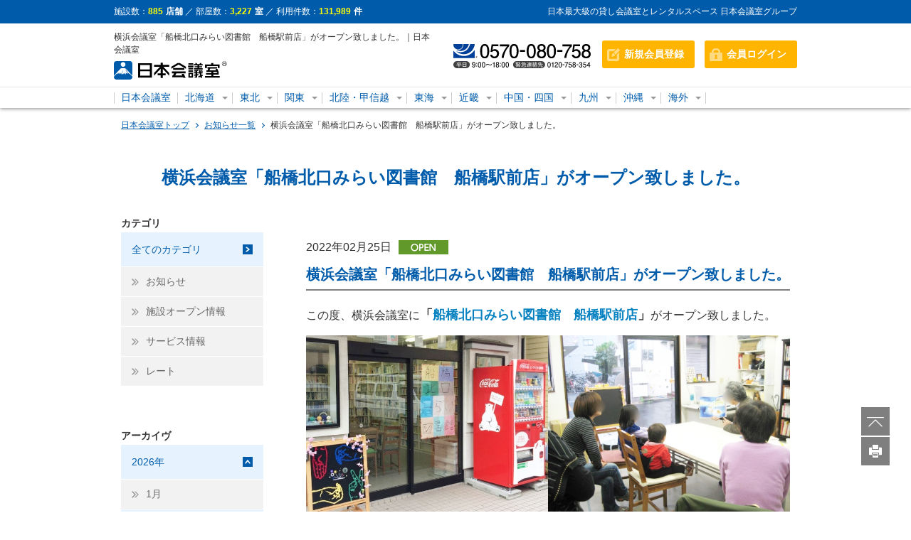

--- FILE ---
content_type: text/html; charset=UTF-8
request_url: https://www.nipponkaigishitsu.com/news/detail/?id=412&large_area_id=
body_size: 44302
content:
<!DOCTYPE HTML>
<html>
<head>
  <meta charset="utf-8">
  <meta name="viewport" content="width=device-width,initial-scale=1.0" />
  <meta name="globalsign-domain-verification" content="R_OSAt5A03bA31z7eheAJRd8FxuCOM2b9MT5orwZSj" />
  <meta name="format-detection" content="telephone=no">
  <meta name="keywords" content="横浜,神奈川,会議室,図書館,オープン" />
  <meta name="description" content="JR中央・総武線「船橋駅」 京成本線「京成船橋駅」より徒歩3分と好アクセス！ 約4,700冊の蔵書に囲まれた図書館のスペースを貸切利用できるレンタルスペース「船橋北口みらい図書館　船橋駅前店」のオープン情報です。" />
  <title>横浜会議室「船橋北口みらい図書館　船橋駅前店」がオープン致しました。 | 日本会議室</title>
  <!--[if lt IE 9]>
    <script type="text/javascript" src="/js/html5.js"></script>
  <![endif]-->
  <link rel="shortcut icon" href="/images/favicon.ico" />

  <link rel="stylesheet"    href="/css/normalize.css">
  <link rel="stylesheet"    href="/css/font-awesome.min.css">
  <link rel="stylesheet"    href="/css/common.css">
  <link rel="stylesheet"    href="/css/slick.css">
    <link rel="stylesheet"    href="/css/slick-theme.css">
    <link rel="stylesheet"    href="/css/jquery.bxslider.css">
  <link rel="stylesheet"    href="/css/superTables.css">
  <link rel="stylesheet"    href="/css/jquery.fancybox.css">

        <link rel="stylesheet" href="/css/page-news.css" type="text/css"  />
  
  <script type="text/javascript">
var CONTEXT_PATH                         = '/';
var DB_VALUE_PAYMENT_TAX_BASIC           = 1;
var DB_VALUE_PAYMENT_TAX_INDIVIDUAL      = 2;
var DB_VALUE_PAYMENT_TAX_NONE            = 3;
var DB_VALUE_PAYMENT_POINT_DEALING_ROUND = 1;
var DB_VALUE_PAYMENT_POINT_DEALING_CEIL  = 2;
var DB_VALUE_PAYMENT_POINT_DEALING_FLOOR = 3;
var DB_VALUE_CUSTOMER_TYPE_COMPANY       = 1;
var DB_VALUE_PRICE_TYPE_CANCEL           = 9;
</script>  

  <script type="text/javascript" src="/js/jquery.min.js"></script>
  <script type="text/javascript" src="/js/jquery-ui.min.js"></script>
  <script type="text/javascript" src="/js/jquery.aw-showcase.js"></script>
  <script type="text/javascript" src="/js/jquery.tile.min.js"></script>
  <script type="text/javascript" src="/js/jquery.rollover.js"></script>
  <script type="text/javascript" src="/js/jquery.xdomainajax.js"></script>
  <script type="text/javascript" src="/js/jquery.fancybox.pack.js"></script>
  <script type="text/javascript" src="/js/jquery.nivo.slider.pack.js"></script>
  <script type="text/javascript" src="/js/jquery.pajinate.js"></script>

  <script type="text/javascript" src="/js/script_string.js"></script>
  <script type="text/javascript" src="/js/script_date.js"></script>
  <script type="text/javascript" src="/js/script_form.js"></script>
  <script type="text/javascript" src="/js/script_ui.js"></script>
  <script type="text/javascript" src="/js/script_validation.js"></script>
  <script type="text/javascript" src="/js/script_common.js"></script>
  <script type="text/javascript" src="/js/common.js"></script>
  <script type="text/javascript" src="/js/jquery.easing.1.3.js"></script>

     

<!-- Google tag (gtag.js) -->
<script async src="https://www.googletagmanager.com/gtag/js?id=G-8R6L3HMV0J"></script>
<script>
<!--  -->
window.dataLayer = window.dataLayer || [];
function gtag(){dataLayer.push(arguments);}
gtag('js', new Date());

gtag('config', 'G-GS5ZZYYTFG');
<!--  -->
</script>


<!-- Google Tag Manager -->
<script>
<!--  -->
(function(w,d,s,l,i){w[l]=w[l]||[];w[l].push({'gtm.start':new Date().getTime(),event:'gtm.js'});var f=d.getElementsByTagName(s)[0], j=d.createElement(s),dl=l!='dataLayer'?'&l='+l:'';j.async=true;j.src='https://www.googletagmanager.com/gtm.js?id='+i+dl;f.parentNode.insertBefore(j,f);})(window,document,'script','dataLayer','GTM-NDDH26H');
<!--  -->
</script>
<!-- End Google Tag Manager -->


<!-- Begin Mieruca Embed Code -->
<script type="text/javascript" id="mierucajs">
<!--  -->
window.__fid = window.__fid || [];__fid.push([752338216]);
(function() {
function mieruca(){if(typeof window.__fjsld != "undefined") return;
window.__fjsld = 1; var fjs = document.createElement('script');
fjs.type = 'text/javascript'; fjs.async = true; fjs.id = "fjssync";
var timestamp = new Date;fjs.src = ('https:' ==
document.location.protocol ? 'https' : 'http') +
'://hm.mieru-ca.com/service/js/mieruca-hm.js?v='+ timestamp.getTime();
var x = document.getElementsByTagName('script')[0];
x.parentNode.insertBefore(fjs, x); };
setTimeout(mieruca, 500); document.readyState != "complete" ?
(window.attachEvent ? window.attachEvent("onload", mieruca) :
window.addEventListener("load", mieruca, false)) : mieruca();
})();
<!--  -->
</script>
<!-- End Mieruca Embed Code -->

</head>

<body id="page" >
<noscript>
  <p>JavaScript を有効にしてご利用下さい</p>
</noscript>

<!-- Google Tag Manager (noscript) -->
<noscript><iframe src="https://www.googletagmanager.com/ns.html?id=GTM-NDDH26H" height="0" width="0" style="display:none;visibility:hidden"></iframe></noscript>
<!-- End Google Tag Manager (noscript) -->

<!--↓ログ収集コード-->
<script type="text/javascript">
<!--  -->
var preHost = (("https:" == document.location.protocol) ? "https://" : "http://");
var param = "secid=wRG943RHe";
document.write(unescape("%3Cscript async src='" + preHost + "sashare.com/b/sokus.js' type='text/javascript'%3E%3C/script%3E"));
<!--  -->
</script>
<!--↑ログ収集コード-->




<div id="fb-root"></div>
<script>
(function(d, s, id) {
  var js, fjs = d.getElementsByTagName(s)[0];
  if (d.getElementById(id)) return;
  js = d.createElement(s); js.id = id;
  js.src = "//connect.facebook.net/ja_JP/sdk.js#xfbml=1&version=v2.7&appId=155214031221007";
  fjs.parentNode.insertBefore(js, fjs);
}(document, 'script', 'facebook-jssdk'));</script>
<script type="text/javascript">
  window.___gcfg = {lang: 'it'};

  (function() {
    var po = document.createElement('script'); po.type = 'text/javascript'; po.async = true;
    po.src = 'https://apis.google.com/js/plusone.js';
    var s = document.getElementsByTagName('script')[0]; s.parentNode.insertBefore(po, s);
  })();
</script>

<header>
  <div id="info_bar">
    <div class="inner">
      <p class="data">施設数：<span><b>885</b>店舗</span> ／ 部屋数：<span><b>3,227</b>室</span> ／ 利用件数：<span><b>131,989</b>件</span></p>
      <p class="text pc">日本最大級の貸し会議室とレンタルスペース 日本会議室グループ</p>
    </div>
  </div><!--inro_bar end-->

  <div class="inner">
    <div class="box01">
      <div class="left">
        <h1 class="pc">横浜会議室「船橋北口みらい図書館　船橋駅前店」がオープン致しました。｜日本会議室</h1>
        <!-- 2018.10.13.エリア別ロゴ画像対応 -->
        <div>
                      <a href="/"><img src="/images/logo.svg" alt="日本会議室"></a>
                  </div>
      </div>
      <div class="right">
        <div id="tel_sp" class="sp"><a href="tel:0570080758"><i class="fa fa-phone" aria-hidden="true"></i>TEL</a></div>
        <div id="tel_pc" class="pc"><img src="/images/tel.svg" alt=""></div>
      </div>
    </div><!--box01 end-->

            <div class="inner">
      <ul id="menu_sp">
        <li id="new"><a href="/member/">新規会員登録</a></li>
        <li id="login"><a href="/login/">会員ログイン</a></li>
        <li id="menu" class="sp"><a href="#">メニュー</a></li>
      </ul>
    </div>
    
   <nav class="menu_tap" id="menu_tap">
               <p>会議室を探す</p>
               <ul class="column_1">
                   <li><a href="/search/">空室・条件から探す</a></li>
                   <li><a href="/search/map.php">地図から探す</a></li>
               </ul>
               <p>ご利用ガイド</p>
               <ul class="column_1">
                   <li><a href="/guide/">日本会議室とは</a></li>
                   <li><a href="/guide/flow.php">ご利用の流れ</a></li>
                   <li><a href="/guide/change.php">予約変更・キャンセルの方法</a></li>
                   <li><a href="/guide/faq.php">よくあるご質問</a></li>
               </ul>
               <p>その他のコンテンツ</p>
               <ul class="column_2">
                   <li><a href="/contact/">お問い合わせ</a></li>
                   <li><a href="/company/">運営会社</a></li>
                   <li><a href="/privacy/">個人情報保護方針</a></li>
                   <li><a href="/law/">特商法に基づく表記</a></li>
                   <li><a href="/disc/">免責事項</a></li>
                   <li><a href="/copy/">著作権について</a></li>
               </ul>
           </nav>



</div><!--inner end-->  
<nav class="pc">
  <ul class="clearfix" id="normal">
    <li><a href="/">日本会議室</a></li>
        <li class="parent">
      <a href="#">北海道</a>
      <ul>
                  <li><a href="/sapporo/">札幌の会議室</a></li>
              </ul>
    </li>
        <li class="parent">
      <a href="#">東北</a>
      <ul>
                  <li><a href="/aomori/">青森の会議室</a></li>
                  <li><a href="/iwate/">岩手の会議室</a></li>
                  <li><a href="/akita/">秋田の会議室</a></li>
                  <li><a href="/sendai/">仙台の会議室</a></li>
                  <li><a href="/yamagata/">山形の会議室</a></li>
                  <li><a href="/fukushima/">福島の会議室</a></li>
              </ul>
    </li>
        <li class="parent">
      <a href="#">関東</a>
      <ul>
                  <li><a href="/ibaraki/">茨城の会議室</a></li>
                  <li><a href="/tochigi/">栃木の会議室</a></li>
                  <li><a href="/gunma/">群馬の会議室</a></li>
                  <li><a href="/saitama/">埼玉の会議室</a></li>
                  <li><a href="/chiba/">千葉の会議室</a></li>
                  <li><a href="/tokyo/">東京の会議室</a></li>
                  <li><a href="/kanagawa/">神奈川の会議室</a></li>
                  <li><a href="/yokohama/">横浜の会議室</a></li>
              </ul>
    </li>
        <li class="parent">
      <a href="#">北陸・甲信越</a>
      <ul>
                  <li><a href="/niigata/">新潟の会議室</a></li>
                  <li><a href="/kanazawa/">金沢の会議室</a></li>
                  <li><a href="/toyama/">富山の会議室</a></li>
                  <li><a href="/nagano/">長野の会議室</a></li>
              </ul>
    </li>
        <li class="parent">
      <a href="#">東海</a>
      <ul>
                  <li><a href="/shizuoka/">静岡の会議室</a></li>
                  <li><a href="/nagoya/">名古屋の会議室</a></li>
                  <li><a href="/aichi/">愛知の会議室</a></li>
                  <li><a href="/gifu/">岐阜の会議室</a></li>
                  <li><a href="/mie/">三重の会議室</a></li>
              </ul>
    </li>
        <li class="parent">
      <a href="#">近畿</a>
      <ul>
                  <li><a href="/wakayama/">和歌山の会議室</a></li>
                  <li><a href="/kyoto/">京都の会議室</a></li>
                  <li><a href="/osaka/">大阪の会議室</a></li>
                  <li><a href="/kobe/">神戸の会議室</a></li>
                  <li><a href="/hyogo/">兵庫の会議室</a></li>
              </ul>
    </li>
        <li class="parent">
      <a href="#">中国・四国</a>
      <ul>
                  <li><a href="/okayama/">岡山の会議室</a></li>
                  <li><a href="/hiroshima/">広島の会議室</a></li>
                  <li><a href="/kagawa/">香川の会議室</a></li>
                  <li><a href="/ehime/">愛媛の会議室</a></li>
              </ul>
    </li>
        <li class="parent">
      <a href="#">九州</a>
      <ul>
                  <li><a href="/fukuoka/">福岡の会議室</a></li>
                  <li><a href="/saga/">佐賀の会議室</a></li>
                  <li><a href="/nagasaki/">長崎の会議室</a></li>
                  <li><a href="/oita/">大分の会議室</a></li>
                  <li><a href="/kumamoto/">熊本の会議室</a></li>
                  <li><a href="/miyazaki/">宮崎の会議室</a></li>
                  <li><a href="/kagoshima/">鹿児島の会議室</a></li>
              </ul>
    </li>
        <li class="parent">
      <a href="#">沖縄</a>
      <ul>
                  <li><a href="/okinawa/">沖縄の会議室</a></li>
              </ul>
    </li>
        <li class="parent">
      <a href="#">海外</a>
      <ul>
                  <li><a href="/shanghai/">海外（上海）の会議室</a></li>
                  <li><a href="/hongkong/">海外（香港）の会議室</a></li>
                  <li><a href="/taiwan/">海外（台湾）の会議室</a></li>
                  <li><a href="/korea/">海外（韓国）の会議室</a></li>
              </ul>
    </li>
      </ul>
</nav></header>


<div id="contents">

<ul class="breadCrumb" class="pc">
  <li><a href="/">日本会議室トップ</a></li>
  <li><a href="../?category_id=&year_and_month=&large_area_id=">お知らせ一覧</a></li>
  <li>横浜会議室「船橋北口みらい図書館　船橋駅前店」がオープン致しました。</li>
</ul>

<h2>横浜会議室「船橋北口みらい図書館　船橋駅前店」がオープン致しました。</h2>

<div id="box_news">

  <div class="left pc">
    <h3>カテゴリ</h3>
    <ul id="menu" class="pc mg-b60">
      <li><div class="parent right_icon" onclick="javascript:location.href='/news/?mode=search&large_area_id=';">全てのカテゴリ</div>
      <ul class="child">
                  <li onclick="javascript:location.href='/news/?mode=search&category_id=4&large_area_id=&year_and_month=';"><a>お知らせ</a></li>
                  <li onclick="javascript:location.href='/news/?mode=search&category_id=5&large_area_id=&year_and_month=';"><a>施設オープン情報</a></li>
                  <li onclick="javascript:location.href='/news/?mode=search&category_id=6&large_area_id=&year_and_month=';"><a>サービス情報</a></li>
                  <li onclick="javascript:location.href='/news/?mode=search&category_id=7&large_area_id=&year_and_month=';"><a>レート</a></li>
              </ul>
      </li>
    </ul>

    <h3>アーカイヴ</h3>
    <ul id="menu" class="slide pc">
          <li id="open">
        <div class="parent">2026年</div>
        <ul class="child">
                      <li onclick="javascript:location.href='/news/?mode=search&large_area_id=&category_id=&year_and_month=2026-01';"><a>1月</a></li>
                  </ul>
      </li>
          <li >
        <div class="parent">2025年</div>
        <ul class="child">
                      <li onclick="javascript:location.href='/news/?mode=search&large_area_id=&category_id=&year_and_month=2025-12';"><a>12月</a></li>
                      <li onclick="javascript:location.href='/news/?mode=search&large_area_id=&category_id=&year_and_month=2025-11';"><a>11月</a></li>
                      <li onclick="javascript:location.href='/news/?mode=search&large_area_id=&category_id=&year_and_month=2025-10';"><a>10月</a></li>
                      <li onclick="javascript:location.href='/news/?mode=search&large_area_id=&category_id=&year_and_month=2025-09';"><a>9月</a></li>
                      <li onclick="javascript:location.href='/news/?mode=search&large_area_id=&category_id=&year_and_month=2025-08';"><a>8月</a></li>
                      <li onclick="javascript:location.href='/news/?mode=search&large_area_id=&category_id=&year_and_month=2025-07';"><a>7月</a></li>
                      <li onclick="javascript:location.href='/news/?mode=search&large_area_id=&category_id=&year_and_month=2025-06';"><a>6月</a></li>
                      <li onclick="javascript:location.href='/news/?mode=search&large_area_id=&category_id=&year_and_month=2025-05';"><a>5月</a></li>
                      <li onclick="javascript:location.href='/news/?mode=search&large_area_id=&category_id=&year_and_month=2025-04';"><a>4月</a></li>
                      <li onclick="javascript:location.href='/news/?mode=search&large_area_id=&category_id=&year_and_month=2025-03';"><a>3月</a></li>
                      <li onclick="javascript:location.href='/news/?mode=search&large_area_id=&category_id=&year_and_month=2025-02';"><a>2月</a></li>
                      <li onclick="javascript:location.href='/news/?mode=search&large_area_id=&category_id=&year_and_month=2025-01';"><a>1月</a></li>
                  </ul>
      </li>
          <li >
        <div class="parent">2024年</div>
        <ul class="child">
                      <li onclick="javascript:location.href='/news/?mode=search&large_area_id=&category_id=&year_and_month=2024-12';"><a>12月</a></li>
                      <li onclick="javascript:location.href='/news/?mode=search&large_area_id=&category_id=&year_and_month=2024-11';"><a>11月</a></li>
                      <li onclick="javascript:location.href='/news/?mode=search&large_area_id=&category_id=&year_and_month=2024-10';"><a>10月</a></li>
                      <li onclick="javascript:location.href='/news/?mode=search&large_area_id=&category_id=&year_and_month=2024-09';"><a>9月</a></li>
                      <li onclick="javascript:location.href='/news/?mode=search&large_area_id=&category_id=&year_and_month=2024-08';"><a>8月</a></li>
                      <li onclick="javascript:location.href='/news/?mode=search&large_area_id=&category_id=&year_and_month=2024-07';"><a>7月</a></li>
                      <li onclick="javascript:location.href='/news/?mode=search&large_area_id=&category_id=&year_and_month=2024-06';"><a>6月</a></li>
                      <li onclick="javascript:location.href='/news/?mode=search&large_area_id=&category_id=&year_and_month=2024-05';"><a>5月</a></li>
                      <li onclick="javascript:location.href='/news/?mode=search&large_area_id=&category_id=&year_and_month=2024-04';"><a>4月</a></li>
                      <li onclick="javascript:location.href='/news/?mode=search&large_area_id=&category_id=&year_and_month=2024-03';"><a>3月</a></li>
                      <li onclick="javascript:location.href='/news/?mode=search&large_area_id=&category_id=&year_and_month=2024-02';"><a>2月</a></li>
                      <li onclick="javascript:location.href='/news/?mode=search&large_area_id=&category_id=&year_and_month=2024-01';"><a>1月</a></li>
                  </ul>
      </li>
          <li >
        <div class="parent">2023年</div>
        <ul class="child">
                      <li onclick="javascript:location.href='/news/?mode=search&large_area_id=&category_id=&year_and_month=2023-12';"><a>12月</a></li>
                      <li onclick="javascript:location.href='/news/?mode=search&large_area_id=&category_id=&year_and_month=2023-11';"><a>11月</a></li>
                      <li onclick="javascript:location.href='/news/?mode=search&large_area_id=&category_id=&year_and_month=2023-10';"><a>10月</a></li>
                      <li onclick="javascript:location.href='/news/?mode=search&large_area_id=&category_id=&year_and_month=2023-09';"><a>9月</a></li>
                      <li onclick="javascript:location.href='/news/?mode=search&large_area_id=&category_id=&year_and_month=2023-08';"><a>8月</a></li>
                      <li onclick="javascript:location.href='/news/?mode=search&large_area_id=&category_id=&year_and_month=2023-07';"><a>7月</a></li>
                      <li onclick="javascript:location.href='/news/?mode=search&large_area_id=&category_id=&year_and_month=2023-06';"><a>6月</a></li>
                      <li onclick="javascript:location.href='/news/?mode=search&large_area_id=&category_id=&year_and_month=2023-05';"><a>5月</a></li>
                      <li onclick="javascript:location.href='/news/?mode=search&large_area_id=&category_id=&year_and_month=2023-04';"><a>4月</a></li>
                      <li onclick="javascript:location.href='/news/?mode=search&large_area_id=&category_id=&year_and_month=2023-03';"><a>3月</a></li>
                      <li onclick="javascript:location.href='/news/?mode=search&large_area_id=&category_id=&year_and_month=2023-02';"><a>2月</a></li>
                      <li onclick="javascript:location.href='/news/?mode=search&large_area_id=&category_id=&year_and_month=2023-01';"><a>1月</a></li>
                  </ul>
      </li>
          <li >
        <div class="parent">2022年</div>
        <ul class="child">
                      <li onclick="javascript:location.href='/news/?mode=search&large_area_id=&category_id=&year_and_month=2022-12';"><a>12月</a></li>
                      <li onclick="javascript:location.href='/news/?mode=search&large_area_id=&category_id=&year_and_month=2022-11';"><a>11月</a></li>
                      <li onclick="javascript:location.href='/news/?mode=search&large_area_id=&category_id=&year_and_month=2022-10';"><a>10月</a></li>
                      <li onclick="javascript:location.href='/news/?mode=search&large_area_id=&category_id=&year_and_month=2022-09';"><a>9月</a></li>
                      <li onclick="javascript:location.href='/news/?mode=search&large_area_id=&category_id=&year_and_month=2022-08';"><a>8月</a></li>
                      <li onclick="javascript:location.href='/news/?mode=search&large_area_id=&category_id=&year_and_month=2022-07';"><a>7月</a></li>
                      <li onclick="javascript:location.href='/news/?mode=search&large_area_id=&category_id=&year_and_month=2022-06';"><a>6月</a></li>
                      <li onclick="javascript:location.href='/news/?mode=search&large_area_id=&category_id=&year_and_month=2022-05';"><a>5月</a></li>
                      <li onclick="javascript:location.href='/news/?mode=search&large_area_id=&category_id=&year_and_month=2022-04';"><a>4月</a></li>
                      <li onclick="javascript:location.href='/news/?mode=search&large_area_id=&category_id=&year_and_month=2022-03';"><a>3月</a></li>
                      <li onclick="javascript:location.href='/news/?mode=search&large_area_id=&category_id=&year_and_month=2022-02';"><a>2月</a></li>
                      <li onclick="javascript:location.href='/news/?mode=search&large_area_id=&category_id=&year_and_month=2022-01';"><a>1月</a></li>
                  </ul>
      </li>
          <li >
        <div class="parent">2021年</div>
        <ul class="child">
                      <li onclick="javascript:location.href='/news/?mode=search&large_area_id=&category_id=&year_and_month=2021-12';"><a>12月</a></li>
                      <li onclick="javascript:location.href='/news/?mode=search&large_area_id=&category_id=&year_and_month=2021-11';"><a>11月</a></li>
                      <li onclick="javascript:location.href='/news/?mode=search&large_area_id=&category_id=&year_and_month=2021-10';"><a>10月</a></li>
                      <li onclick="javascript:location.href='/news/?mode=search&large_area_id=&category_id=&year_and_month=2021-09';"><a>9月</a></li>
                      <li onclick="javascript:location.href='/news/?mode=search&large_area_id=&category_id=&year_and_month=2021-08';"><a>8月</a></li>
                      <li onclick="javascript:location.href='/news/?mode=search&large_area_id=&category_id=&year_and_month=2021-07';"><a>7月</a></li>
                      <li onclick="javascript:location.href='/news/?mode=search&large_area_id=&category_id=&year_and_month=2021-06';"><a>6月</a></li>
                      <li onclick="javascript:location.href='/news/?mode=search&large_area_id=&category_id=&year_and_month=2021-05';"><a>5月</a></li>
                      <li onclick="javascript:location.href='/news/?mode=search&large_area_id=&category_id=&year_and_month=2021-04';"><a>4月</a></li>
                      <li onclick="javascript:location.href='/news/?mode=search&large_area_id=&category_id=&year_and_month=2021-03';"><a>3月</a></li>
                      <li onclick="javascript:location.href='/news/?mode=search&large_area_id=&category_id=&year_and_month=2021-02';"><a>2月</a></li>
                      <li onclick="javascript:location.href='/news/?mode=search&large_area_id=&category_id=&year_and_month=2021-01';"><a>1月</a></li>
                  </ul>
      </li>
          <li >
        <div class="parent">2020年</div>
        <ul class="child">
                      <li onclick="javascript:location.href='/news/?mode=search&large_area_id=&category_id=&year_and_month=2020-12';"><a>12月</a></li>
                      <li onclick="javascript:location.href='/news/?mode=search&large_area_id=&category_id=&year_and_month=2020-11';"><a>11月</a></li>
                      <li onclick="javascript:location.href='/news/?mode=search&large_area_id=&category_id=&year_and_month=2020-10';"><a>10月</a></li>
                      <li onclick="javascript:location.href='/news/?mode=search&large_area_id=&category_id=&year_and_month=2020-09';"><a>9月</a></li>
                      <li onclick="javascript:location.href='/news/?mode=search&large_area_id=&category_id=&year_and_month=2020-06';"><a>6月</a></li>
                      <li onclick="javascript:location.href='/news/?mode=search&large_area_id=&category_id=&year_and_month=2020-05';"><a>5月</a></li>
                      <li onclick="javascript:location.href='/news/?mode=search&large_area_id=&category_id=&year_and_month=2020-04';"><a>4月</a></li>
                      <li onclick="javascript:location.href='/news/?mode=search&large_area_id=&category_id=&year_and_month=2020-02';"><a>2月</a></li>
                      <li onclick="javascript:location.href='/news/?mode=search&large_area_id=&category_id=&year_and_month=2020-01';"><a>1月</a></li>
                  </ul>
      </li>
          <li >
        <div class="parent">2019年</div>
        <ul class="child">
                      <li onclick="javascript:location.href='/news/?mode=search&large_area_id=&category_id=&year_and_month=2019-12';"><a>12月</a></li>
                      <li onclick="javascript:location.href='/news/?mode=search&large_area_id=&category_id=&year_and_month=2019-11';"><a>11月</a></li>
                      <li onclick="javascript:location.href='/news/?mode=search&large_area_id=&category_id=&year_and_month=2019-10';"><a>10月</a></li>
                      <li onclick="javascript:location.href='/news/?mode=search&large_area_id=&category_id=&year_and_month=2019-09';"><a>9月</a></li>
                      <li onclick="javascript:location.href='/news/?mode=search&large_area_id=&category_id=&year_and_month=2019-08';"><a>8月</a></li>
                      <li onclick="javascript:location.href='/news/?mode=search&large_area_id=&category_id=&year_and_month=2019-06';"><a>6月</a></li>
                      <li onclick="javascript:location.href='/news/?mode=search&large_area_id=&category_id=&year_and_month=2019-05';"><a>5月</a></li>
                      <li onclick="javascript:location.href='/news/?mode=search&large_area_id=&category_id=&year_and_month=2019-04';"><a>4月</a></li>
                      <li onclick="javascript:location.href='/news/?mode=search&large_area_id=&category_id=&year_and_month=2019-03';"><a>3月</a></li>
                      <li onclick="javascript:location.href='/news/?mode=search&large_area_id=&category_id=&year_and_month=2019-02';"><a>2月</a></li>
                      <li onclick="javascript:location.href='/news/?mode=search&large_area_id=&category_id=&year_and_month=2019-01';"><a>1月</a></li>
                  </ul>
      </li>
          <li >
        <div class="parent">2018年</div>
        <ul class="child">
                      <li onclick="javascript:location.href='/news/?mode=search&large_area_id=&category_id=&year_and_month=2018-12';"><a>12月</a></li>
                      <li onclick="javascript:location.href='/news/?mode=search&large_area_id=&category_id=&year_and_month=2018-11';"><a>11月</a></li>
                      <li onclick="javascript:location.href='/news/?mode=search&large_area_id=&category_id=&year_and_month=2018-10';"><a>10月</a></li>
                      <li onclick="javascript:location.href='/news/?mode=search&large_area_id=&category_id=&year_and_month=2018-09';"><a>9月</a></li>
                      <li onclick="javascript:location.href='/news/?mode=search&large_area_id=&category_id=&year_and_month=2018-08';"><a>8月</a></li>
                      <li onclick="javascript:location.href='/news/?mode=search&large_area_id=&category_id=&year_and_month=2018-07';"><a>7月</a></li>
                      <li onclick="javascript:location.href='/news/?mode=search&large_area_id=&category_id=&year_and_month=2018-06';"><a>6月</a></li>
                      <li onclick="javascript:location.href='/news/?mode=search&large_area_id=&category_id=&year_and_month=2018-05';"><a>5月</a></li>
                      <li onclick="javascript:location.href='/news/?mode=search&large_area_id=&category_id=&year_and_month=2018-04';"><a>4月</a></li>
                      <li onclick="javascript:location.href='/news/?mode=search&large_area_id=&category_id=&year_and_month=2018-03';"><a>3月</a></li>
                      <li onclick="javascript:location.href='/news/?mode=search&large_area_id=&category_id=&year_and_month=2018-02';"><a>2月</a></li>
                  </ul>
      </li>
          <li >
        <div class="parent">2017年</div>
        <ul class="child">
                      <li onclick="javascript:location.href='/news/?mode=search&large_area_id=&category_id=&year_and_month=2017-12';"><a>12月</a></li>
                      <li onclick="javascript:location.href='/news/?mode=search&large_area_id=&category_id=&year_and_month=2017-11';"><a>11月</a></li>
                      <li onclick="javascript:location.href='/news/?mode=search&large_area_id=&category_id=&year_and_month=2017-10';"><a>10月</a></li>
                      <li onclick="javascript:location.href='/news/?mode=search&large_area_id=&category_id=&year_and_month=2017-09';"><a>9月</a></li>
                      <li onclick="javascript:location.href='/news/?mode=search&large_area_id=&category_id=&year_and_month=2017-06';"><a>6月</a></li>
                  </ul>
      </li>
        </ul>
</div><!--left end-->
  <div class="right">
    <article>
      <p class="date">2022年02月25日<img src="/data/images/news_category/5.gif"></p>
      <p class="title_detail">横浜会議室「船橋北口みらい図書館　船橋駅前店」がオープン致しました。</p>
            <p>この度、横浜会議室に<span style="font-size:18px"><strong>「<a href="http://www.nipponkaigishitsu.com/detail/?id=449" style="color: rgb(7, 130, 193);">船橋北口みらい図書館　船橋駅前店</a>」</strong></span>がオープン致しました。</p>

<p><img alt="" src="/data/ckfinder/images/3(115).jpg" style="height:255px; width:340px" /><img alt="" src="/data/ckfinder/images/9(63).jpg" style="height:255px; width:340px" /></p>

<p>JR中央・総武線「船橋駅」 京成本線「京成船橋駅」より徒歩3分と好アクセス！<br />
約4,700冊の蔵書に囲まれた図書館のスペースを貸切利用できるレンタルスペースです。</p>

<p><img alt="" src="/data/ckfinder/images/4(93).jpg" style="height:255px; width:340px" /><img alt="" src="/data/ckfinder/images/8(78).jpg" style="height:255px; width:340px" /></p>

<p><img alt="" src="/data/ckfinder/images/6(76).jpg" style="height:255px; width:340px" /><img alt="" src="/data/ckfinder/images/7(81).jpg" style="height:255px; width:340px" /><br />
会議・打ち合わせ・勉強会・レッスンでのご利用が可能。電源やWi-Fiも無料完備のため、テレワークやWEB会議にもおすすめです。<br />
ビジネス用途以外にも、パーティー・写真撮影・動画撮影・ワークショップ・アナログ楽器の演奏等、幅広い用途に対応可能。施設周辺はコンビニやコインパーキングもあり便利な立地です。</p>

<p>&nbsp;</p>

<p>■住所<br />
〒273-0021　 千葉県船橋市海神2-8-14　</p>

<p>■最寄駅<br />
JR中央・総武線「船橋駅」北口より徒歩3分<br />
京成本線「京成船橋駅より徒歩3分</p>

<p>&gt;&gt;<a href="https://www.nipponkaigishitsu.com/detail/?id=449" style="color: rgb(7, 130, 193);">船橋北口みらい図書館　船橋駅前店　詳細はこちら</a></p>

<p>&nbsp;</p>

<div style="text-align:center">
<div style="text-align:center">
<div style="text-align:center">━━━━━━━━━━━━━━━━━━━━━━━━━━━━━━</div>

<div style="text-align:center"><a href="https://www.nipponkaigishitsu.com/" style="color: rgb(7, 130, 193);"><span style="font-family:arial,helvetica,sans-serif"><strong><img alt="" class="gmail_canned_response_image" src="https://ci6.googleusercontent.com/proxy/Az2lJprdrQpON8yyQ1fV7e0bjKwWc_OVKgZYvZNaVRqeQ-lz2ZVaMDnosLpyUiIZwXznAz5O9-0lav-tlgO3pjXqRibK7Lvov2oCWEsLPjMS224HMZXFQ1b2ra5eR-FaJhNYan58sha70JmHOuCemqfRASockDhAEoJg0xb4GrbikpPFgpeXE1E=s0-d-e1-ft#https://prod-email-pictures.s3.amazonaws.com/uploads/production/431600/202105/185660f7-d936-47f1-bdd0-ebc2767ec68e.jpg" style="cursor:default; height:33px; width:200px" /></strong></span></a><br />
会議室総合受付センター　0570-080-758（平日9:00～18:00）<br />
<a href="https://www.nipponkaigishitsu.com/contact/form/?contact_type=4" style="color: rgb(17, 85, 204);" target="_blank">お問い合わせ</a>&nbsp;　|　<a href="https://www.nipponkaigishitsu.com/search/?large_area_id" style="color: rgb(17, 85, 204);" target="_blank">会議室検索</a>&nbsp;　|　<a href="https://k-c-c.co.jp/" style="color: rgb(17, 85, 204);" target="_blank">KCC株式会社</a></div>

<div style="text-align:center"><br />
<a href="http://www.instagram.com/nagoya_kaigishitsu/" style="color: rgb(7, 130, 193);"><img alt="" src="https://prod-email-pictures.s3.amazonaws.com/uploads/production/431600/202009/e9e63fa6-9e66-4692-ba65-73af61748f7d.jpg" style="cursor:default; height:30px; width:30px" /></a><span style="background-color:rgb(255, 255, 255); color:rgb(51, 51, 51); font-family:arial,helvetica,sans-serif">&nbsp;</span><a href="http://twitter.com/nippon_kaigi" style="color: rgb(7, 130, 193);"><img alt="" src="https://prod-email-pictures.s3.amazonaws.com/uploads/production/431600/202009/063d5e93-3726-42fc-beb6-62a92db96e37.jpg" style="cursor:default; height:30px; width:30px" /></a><span style="background-color:rgb(255, 255, 255); color:rgb(51, 51, 51); font-family:arial,helvetica,sans-serif">&nbsp;</span><a href="http://www.facebook.com/日本会議室-121585664717625" style="color: rgb(7, 130, 193);"><img alt="" src="https://prod-email-pictures.s3.amazonaws.com/uploads/production/431600/202009/efedffc3-a56c-4ceb-8f75-98f149394881.jpg" style="cursor:default; height:30px; width:30px" /></a><span style="background-color:rgb(255, 255, 255); color:rgb(51, 51, 51); font-family:arial,helvetica,sans-serif">&nbsp;</span><a href="http://line.me/R/ti/p/%40172tplms" style="color: rgb(7, 130, 193);"><img alt="" src="https://prod-email-pictures.s3.amazonaws.com/uploads/production/431600/202009/0bdd9ceb-8c18-4f06-938a-51c5370b81d7.jpg" style="cursor:default; height:30px; width:30px" /></a></div>

<div style="text-align:center">━━━━━━━━━━━━━━━━━━━━━━━━━━━━━━</div>
</div>
</div>

<p style="text-align:start">&nbsp;</p>

<p>&nbsp;</p>
      <div class="btn_gray"><a href="../?category_id=&year_and_month=&large_area_id=">&laquo; 一覧へ戻る</a></div>
    </article>
  </div><!--right end-->

</div><!--box_news-->


  <div id="sign_sns">
    <div id="sign">
    <table width="135" border="0" cellpadding="2" cellspacing="0" title="このマークは、SSL/TLSで通信を保護している証です。">
		<tr>
		<td width="135" align="center" valign="top">
		<!-- DigiCert Seal HTML -->
		<!-- Place HTML on your site where the seal should appear -->
		<div id="DigiCertClickID_04IVrMBX"></div>
		<!-- DigiCert Seal Code -->
		<!-- Place with DigiCert Seal HTML or with other scripts -->
		<script type="text/javascript">
		<!--  -->
		var __dcid = __dcid || [];__dcid.push(["DigiCertClickID_04IVrMBX", "16", "s", "black", "04IVrMBX"]);(function(){var cid=document.createElement("script");cid.async=true;cid.src="//seal.digicert.com/seals/cascade/seal.min.js";var s = document.getElementsByTagName("script");var ls = s[(s.length - 1)];ls.parentNode.insertBefore(cid, ls.nextSibling);}());
		<!--  -->
		</script>
		
		<a href="https://www.geotrust.co.jp/ssl-certificate/" target="_blank"  style="color:#000000; text-decoration:none; font:bold 12px 'ＭＳ ゴシック',sans-serif; letter-spacing:.5px; text-align:center; margin:0px; padding:0px;">SSLとは？</a>
		</td>
		</tr>
	</table>

    <p>
	日本会議室はGeoTrustにより認証されています。<br class="pc">
	各種個人情報については暗号化処理され安全に送信されます。<br class="pc">
	第三者に情報が見られる心配はありません。<br class="pc">
	ご安心してご利用ください。
	</p>

    </div>    <div id="sns_area">
      
<div class="social_top clearfix">
<!--facebook -->

<script type="text/javascript" language="javascript">
document.write('<div class="fb-like" data-href="' + location.href + '" data-send="false" data-layout="button_count" data-show-faces="true"></div>');
</script>


<!-- twitter -->
<div class="twitter">
<a href="https://twitter.com/share" class="twitter-share-button" data-lang="ja" data-count="vertical">ツイート</a>
<script>!function(d,s,id){var js,fjs=d.getElementsByTagName(s)[0],p=/^http:/.test(d.location)?'http':'https';if(!d.getElementById(id)){js=d.createElement(s);js.id=id;js.src=p+'://platform.twitter.com/widgets.js';fjs.parentNode.insertBefore(js,fjs);}}(document, 'script', 'twitter-wjs');</script>
</div>




<!--LINE -->
<div class="Line">
<div class="line-it-button" style="display: none;" data-type="share-e" data-lang="ja" ></div>
<script src="//scdn.line-apps.com/n/line_it/thirdparty/loader.min.js" async="async" defer="defer" ></script>
</div>


<!--Mail -->
<div class="Mail">
<a id="mailto" href="mailto:"><img src="/images/mail.gif" width="36" height="60"></a>
</div>
<script type="text/javascript">

var href  = 'mailto:?subject=';
var title = encodeURI(jQuery('title').text());
href += title;
href += '&body=';
href += title;
href += '%0d%0a';
href += replace(encodeURI(window.location.href), '&', '%26');
jQuery('#mailto').attr('href', href);

</script>

</div><!-- #social end -->    </div>
  </div>
</div><!--contents end-->

<div class="pagetop">
    <div><a href="#info_bar" class="smooth"><img src="/images/icon_pagetop.png" alt=""></a></div>
    <div class="pc"><a href="#" onclick="window.print(); return false;" id="print"><img src="/images/icon_print.png" alt=""></a></div>
</div>

<footer>
    <div class="inner">
        <div class="company_info_sp sp">
          <div class="footer_logo"><a href="/"><img src="/images/logo.gif" alt="日本会議室"></a></div>
          <p>お気軽にお問い合わせください</p>
          <div class="footer_tel"><a href="tel:0570080758"><img src="/images/tel.png" alt=""></a></div>
        </div><!--company_info_sp end-->

        <div id="footer_btn" class="sp">
            <div id="tel_btn"><a href="tel:0570080758">電話をかける</a></div>
            <div id="contact_btn"><a href="/contact/">お問い合わせ</a></div>
        </div>

        <div class="company_info_pc pc">
          <div><a href="/guide/"><img src="/images/footer_logo.png" alt="日本会議室グループ"></a></div>
          <p>日本会議室は、KCC株式会社により商標登録されています。</p>
        </div><!--company_info_sp end-->

        <div id="sitemap" class="pc">
            <div>
                <ul>
                    <li>会議室一覧</li>
                                        <li><a href="/search/?facility_category_ids[]=1">貸し会議室</a></li>
                                        <li><a href="/search/?facility_category_ids[]=2">ホテル内会議室</a></li>
                                        <li><a href="/search/?facility_category_ids[]=3">ホール</a></li>
                                        <li><a href="/search/?facility_category_ids[]=4">宴会場</a></li>
                                        <li><a href="/search/?facility_category_ids[]=5">その他</a></li>
                                    </ul>
                <ul>
                    <li>会議室を探す</li>
                    <li><a href="/search/">空室・条件から探す</a></li>
                    <li><a href="/search/map.php">地図から探す</a></li>
                </ul>
            </div>
            <div>
                <ul>
                    <li>ご利用ガイド</li>
                    <li><a href="/guide/">日本会議室とは</a></li>
                    <li><a href="/guide/flow.php">ご利用の流れ</a></li>
                    <li><a href="/guide/change.php">予約変更・キャンセルの方法</a></li>
                    <li><a href="/guide/faq.php">よくあるご質問</a></li>
                </ul>
                <ul>
                    <li>各種コンテンツ</li>
                    <li><a href="/company/">運営会社</a></li>
                    <li><a href="/privacy/">個人情報保護方針</a></li>
                    <li><a href="/law/">特定商取引法に基づく表記</a></li>
                </ul>
            </div>
            <div>
                <ul>
                    <li><a href="/disc/">免責事項</a></li>
                    <li><a href="/copy/">著作権について</a></li>
                    <li><a href="/owner/">施設オーナー様へ</a></li>
                    <li><a href="/meal/?is_food=true">お食事・飲料</a></li>
                    <li><a href="/meal/?is_food=false">ケータリング</a></li>
                    <li><a href="/mailmagazine/">メールマガジン</a></li>
                    <li><a href="/survey/">アンケート</a></li>
                    <li><a href="/contact/">お問い合わせ</a></li>
					<li><a href="/column/">コラム</a></li>
                </ul>
            </div>
        </div>

    </div><!--inner end-->
    <small>Copyright © KCC Co.,Ltd. All Rights Reserved.</small>
</footer>

<script type="text/javascript" src="/js/jquery.easing.1.3.js"></script>
<script type="text/javascript" src="/js/common.js?20190513"></script>


</body>
</html>
<script type="text/javascript">

if(!navigator.userAgent.match(/(iPhone|iPad|Android)/)){
  $(function(){
        $('.slide .child').hide();
        $('.slide .parent').click(function(){
                if($('+ul.child',this).css('display') == 'none'){
                        $('+ul.child',this).slideDown();
                         $(this).addClass("active");
                }else {
        $('+ul.child',this).slideUp();
        $(this).removeClass("active");
        }
    });

  $('#open ul').show()
  $('#open').children("div").addClass("active");
  });
}

</script>

--- FILE ---
content_type: text/css
request_url: https://www.nipponkaigishitsu.com/css/common.css
body_size: 41665
content:
@charset "utf-8";
/* CSS Document */

    ::-webkit-input-placeholder {
        color:#aaa;
        opacity: 1;
    }
    :-moz-placeholder {
        color: #aaa;
    }

    ::-moz-placeholder {
        color: #aaa;
        opacity: 1;
    }
    /* IE 10 以降 */
    :-ms-input-placeholder {
        color: #aaa;
    }
    :placeholder-shown {
        color: #aaa;
    }
input[type=number]{
	-moz-appearance: textfield!important;
}

.breadCrumb{
	display: none;
}
.right_slider ul,
#slider01,
#slider02{
	display: none;
}
input,select,textarea{
	font-size: 16px;
	  -moz-box-sizing: border-box;
  -webkit-box-sizing: border-box;
  box-sizing: border-box;

}

p{
	font-size: 3.5vw;
}

input[type=text],
input[type=tel],
input[type=email],
input[type=number],
input[type=url],
input[type=password],
select,
textarea
{
	  appearance: none;
    -webkit-appearance: none;
    -moz-appearance: none;
}



input::-webkit-input-placeholder {
  line-height: 1.5;
}
input:-moz-placeholder {
  line-height: 1.5;
}
select::-ms-expand {
  display: none;
}

input,select{
  -moz-box-sizing: border-box;
  -webkit-box-sizing: border-box;
  box-sizing: border-box;

      border: #ccc 1px solid;
      line-height: 1.3;
}
textarea{
	resize: none;
	 -moz-box-sizing: border-box;
  -webkit-box-sizing: border-box;
  box-sizing: border-box;

      border: #ccc 1px solid;
      background: #FFF;
      line-height: 1.3;
      padding: 5px;
}


select{
  display: inline-block;
  padding:0 8% 0 2%;
  height: 30px;

   background: url("../images/select_icon.gif") no-repeat right 10px center,#fff;
   -webkit-background-size: 6px;
        -o-background-size: 6px;
           background-size: 6px;
}

.pc{
	display:none;
}
.ov_hi{
	overflow: hidden;
}
#info_bar{
	background: #005CAB;
	padding: 5px 0;
}
#info_bar .data{
	color: #FFF;
	font-size: 2.7vw;
	text-align: center;
}
#info_bar .data span{
	font-weight: bold;
}
#info_bar .data span b{
	color: #FF0;
	margin-right: 4px;
}
header{
-webkit-box-shadow: 0px 0px 4px 0px rgba(0,0,0,0.25);
-moz-box-shadow: 0px 0px 4px 0px rgba(0,0,0,0.25);
box-shadow: 0px 0px 4px 0px rgba(0,0,0,0.25);
	    z-index: 10;
	    position: relative;
}

body > #filter{
    height:auto;
}
header .box01{
	display: flex;
	-webkit-align-items: center;
	        align-items: center;
	padding: 7px;
}
header .box01 .left{
	width:75%;
}
header .box01 .left div{
	display: flex;
	-webkit-align-items: flex-end;
	        align-items: flex-end;

}

header .box01 .left img{

	width: auto;
	height: 100%;
}
header .box01 .left a:nth-child(1){
	height: 5vw;



}
header .box01 .left a:nth-child(2):before{
	content: "";
	width: 1px;
	height: 20px;
	position: absolute;
	left: 0;
	bottom: 0;
	top: 0;
	margin: auto;

	background: #CCC;
}
header .box01 .left a:nth-child(2){
	padding-left: 3%;
	margin-left: 3%;
	height: 3.4vw;
	position: relative;
}
header .box01 .right{
	width: 25%;
}
header .box01 .left div {
	display: flex;
	-webkit-align-items: center;
	        align-items: center;
}
header .box01 .left div a{
	color: #000;
	font-size: 3.5vw;
	line-height: 1.5;
	font-weight: bold;
	vertical-align: bottom;
}
header .box01 .left div a:hover{
	text-decoration: none;
}

header .box01 .right #tel_sp{
	position: relative;
background: rgba(255,136,0,1);
background: -moz-linear-gradient(top, rgba(255,136,0,1) 0%, rgba(241,91,36,1) 100%);
background: -webkit-gradient(left top, left bottom, color-stop(0%, rgba(255,136,0,1)), color-stop(100%, rgba(241,91,36,1)));
background: -webkit-linear-gradient(top, rgba(255,136,0,1) 0%, rgba(241,91,36,1) 100%);
background: -o-linear-gradient(top, rgba(255,136,0,1) 0%, rgba(241,91,36,1) 100%);
background: -ms-linear-gradient(top, rgba(255,136,0,1) 0%, rgba(241,91,36,1) 100%);
background: linear-gradient(to bottom, rgba(255,136,0,1) 0%, rgba(241,91,36,1) 100%);
filter: progid:DXImageTransform.Microsoft.gradient( startColorstr='#ff8800', endColorstr='#f15b24', GradientType=0 );

text-align: center;
	-webkit-border-radius: 3px;
	        border-radius: 3px;

}
header .box01 .right #tel_sp i{
	position: absolute;
	left: 8px;
	top: 9px;
	margin-right: 5px;
	display: block;
}
header .box01 .right #tel_sp a{
	color: #FFF;
	font-weight: bold;
	display: block;
	text-decoration: none;
	padding: 2% 0;
}

header .box01 .right #tel_sp a:hover{
	background: #ff8800;
	-webkit-border-radius: 3px;
	        border-radius: 3px;
}

nav.menu_tap,
nav#mypage_tap{
display: none;
}
nav#mypage_tap > p{
	padding: 10px;
}
nav.menu_tap p{
	background: #005CAB;
	color: #FFF;
	padding: 5px;
	font-size: 3.5vw;
}
nav.menu_tap ul li{
	background: #BFD6EA;
	border-bottom: #fff 1px solid;
	position: relative;
	font-size: 4vw;
}
nav.menu_tap ul.column_1 li:last-child{
	border-bottom: none;
}
nav.menu_tap ul li::after{
position: absolute;
top: 0;
bottom: 0;
margin: auto;
content: "";
vertical-align: middle;

right: 15px;
width: 8px;
height: 8px;
border-top: 1px solid #005CAB;
border-right: 1px solid #005CAB;
-webkit-transform: rotate(45deg);
transform: rotate(45deg);
}

nav.menu_tap ul li a{
	padding: 10px;
	display: block;
}
nav.menu_tap ul li a:hover{
	text-decoration: none;
}

nav.menu_tap ul.column_2{
	overflow: hidden;
	width: 100%;
}
nav.menu_tap ul.column_2 li{
	float: left;
	width: 50%;
}
nav.menu_tap ul.column_2 li:nth-child(odd){
	border-right: 1px solid #fff;
	 -webkit-box-sizing: border-box;
       -moz-box-sizing: border-box;
            box-sizing: border-box;
}



#contents{
	padding-top: 15px;
}



#menu_sp {
	display: table;
	width: 100%;
	border-top:#B3B3B3 1px solid;
	border-bottom:#B3B3B3 1px solid;
}
#menu_sp > li{
	display: table-cell;
	width: 33.3%;
	text-align: center;
	border-right:#B3B3B3 1px solid;

}
#menu_sp > li:last-child{
	border-right: none;
}
#menu_sp > li a{
	display: block;
	padding: 10px 5px;
	color: #666;
	font-weight: bold;
	font-size: 3.5vw;
	text-indent: 1em;
}
#menu_sp > li a:hover{
	text-decoration: none;
}
#menu_sp > li.active a{
	background: rgba(0,92,171,0.2);
}
#menu_sp #new{
	background: url("../images/icon_join_sp.png") no-repeat left 2.6vw center;
	-webkit-background-size:3vw ;
	     -o-background-size:3vw ;
	        background-size:3vw ;

}
#menu_sp #login{
	background: url("../images/icon_login_sp.png") no-repeat left 2.6vw center;
	-webkit-background-size:3vw ;
	     -o-background-size:3vw ;
	        background-size:3vw ;
}
#menu_sp #menu{
	background: url("../images/icon_menu.png") no-repeat left 2.6vw center;
	-webkit-background-size:3vw ;
	     -o-background-size:3vw ;
	        background-size:3vw ;
}

#menu_sp #mypage{
	background: url("../images/icon_mypage.png") no-repeat left 2.6vw center;
	-webkit-background-size:3vw ;
	     -o-background-size:3vw ;
	        background-size:3vw ;
}

#menu_sp #cart{
	background: url("../images/icon_cart.png") no-repeat left 2vw center;
	-webkit-background-size:5vw ;
	     -o-background-size:5vw ;
	        background-size:5vw ;
	    position: relative;
}


#menu_sp #cart #circle{
	background: url("../images/circle.svg") no-repeat center;
	-webkit-background-size:contain;
	     -o-background-size:contain;
	        background-size:contain;
	    position: absolute;
	    left:1.5vw;
	    top: 1.5vw;

  color: #fff;
  text-align: center;
  text-indent: 0;
  width: 5vw;
  padding: 1vw;
  color: #FFF;
	font-size: 3vw;
	font-weight: bold;

}





#bnr_area #bnr01 ul{
	overflow: hidden;
	padding: 10px;
	margin-bottom: 20px;
}
#bnr_area #bnr01 ul li{
	width: 49%;
	float: left;
	margin-right: 2%;
}
#bnr_area #bnr01 ul li:nth-child(2n){
	margin-right: 0;
}

/*公式SNS*/
#bnr_area #sns{
	background: #F0F0F0;
	padding: 15px 10px;
	margin-bottom: 20px;
}
#bnr_area #sns p{
	text-align: center;
	color: #5c5c5c;
	font-size: 5vw;
	font-weight: bold;
	margin-bottom: 10px;
}
#bnr_area #sns ul{
	display: -webkit-box;
	display: -webkit-flex;
	display: flex;
	-webkit-flex-wrap: wrap;
	flex-wrap: wrap;
	width: 90%;
	margin: 0 auto;
}
#bnr_area #sns ul li {
	font-size: 4.8vw;
	font-weight: bold;
	width: 50%;
	line-height: 1;
}
#bnr_area #sns ul li:nth-child(n+3) {
	margin-top: 10px;
}
#bnr_area #sns ul li a {
	color: #5c5c5c;
	display: block;
}
#bnr_area #sns ul li a:hover{
	opacity: 0.7;
	text-decoration: none;
}
#bnr_area #sns ul li i {
	font-size: 290%;
	vertical-align: -20%;
	margin-right: 0.15em;
}
#bnr_area #sns ul li:nth-child(1) i{color: #4267b2;}/*fb*/
#bnr_area #sns ul li:nth-child(2) i{color: #1da1f2;}/*twitter*/


#sign_sns{
	padding: 10px;
	overflow: hidden;
}
#sign_sns #sign{
	overflow: hidden;
}
#sign_sns #sign table{
	float: left;
	width: 25%;
}
#sign_sns #sign p{
	width: 73%;
	float: right;
	font-size: 3vw;
}

#sns_area{
	margin-top: 20px;
}








footer{
	background: #005CAB;
}
footer .inner{
	padding:25px 35px;
}
footer .company_info_sp{
	background: #FFF;
	-webkit-border-radius: 5px;
	        border-radius: 5px;
	    padding: 25px 0;
	    text-align: center;
}
footer .footer_logo img{
	width: 65%;
	vertical-align: middle;
}
footer .footer_tel img{
	width: 80%;
}
footer .company_info_sp p{
	background: #E6E6E6;
	font-weight: bold;
	color:#333;
	font-size: 4.5vw;
	margin: 20px 0;
	padding:5px 0;
}


#footer_btn #tel_btn{
	position: relative;
		background: rgba(255,136,0,1);
background: -moz-linear-gradient(top, rgba(255,136,0,1) 0%, rgba(241,91,36,1) 100%);
background: -webkit-gradient(left top, left bottom, color-stop(0%, rgba(255,136,0,1)), color-stop(100%, rgba(241,91,36,1)));
background: -webkit-linear-gradient(top, rgba(255,136,0,1) 0%, rgba(241,91,36,1) 100%);
background: -o-linear-gradient(top, rgba(255,136,0,1) 0%, rgba(241,91,36,1) 100%);
background: -ms-linear-gradient(top, rgba(255,136,0,1) 0%, rgba(241,91,36,1) 100%);
background: linear-gradient(to bottom, rgba(255,136,0,1) 0%, rgba(241,91,36,1) 100%);
filter: progid:DXImageTransform.Microsoft.gradient( startColorstr='#ff8800', endColorstr='#f15b24', GradientType=0 );

-webkit-border-radius: 5px;
        border-radius: 5px;

		    border: solid #fff 1px;
		    text-align: center;
}

#footer_btn #tel_btn:before{
	 position: absolute;
  left: 18px;
  top: 0;
  bottom: 0;
  margin: auto;
  display: block;
  font-size: 6vw;
  content:'\f095';
  font-family: FontAwesome;
  color:#fff;
  line-height:1.95;

}
#footer_btn div::after{
position: absolute;
top: 0;
bottom: 0;
margin: auto;
content: "";
vertical-align: middle;

right: 10px;
box-sizing: border-box;
width: 7px;
height: 7px;
border: 6px solid transparent;
border-left: 6px solid #fff;

}
#footer_btn div a{
	font-size:5.5vw;
	color: #FFF;
	font-weight: bold;
	display: block;
}
#footer_btn div a:hover{
	text-decoration: none;
}

#footer_btn #contact_btn{
	position: relative;

background: rgba(41,170,226,1);
background: -moz-linear-gradient(top, rgba(41,170,226,1) 0%, rgba(0,113,188,1) 100%);
background: -webkit-gradient(left top, left bottom, color-stop(0%, rgba(41,170,226,1)), color-stop(100%, rgba(0,113,188,1)));
background: -webkit-linear-gradient(top, rgba(41,170,226,1) 0%, rgba(0,113,188,1) 100%);
background: -o-linear-gradient(top, rgba(41,170,226,1) 0%, rgba(0,113,188,1) 100%);
background: -ms-linear-gradient(top, rgba(41,170,226,1) 0%, rgba(0,113,188,1) 100%);
background: linear-gradient(to bottom, rgba(41,170,226,1) 0%, rgba(0,113,188,1) 100%);
filter: progid:DXImageTransform.Microsoft.gradient( startColorstr='#29aae2', endColorstr='#0071bc', GradientType=0 );


-webkit-border-radius: 5px;
        border-radius: 5px;

		    border: solid #fff 1px;
		    text-align: center;
		    margin-top: 15px;
}

#footer_btn #contact_btn:before{
	 position: absolute;

  top: 0;
  bottom: 0;
   left: 15px;
  margin: auto;
  display: block;
  font-size: 6vw;
  content:'\f0e0';
  font-family: FontAwesome;
  color:#fff;
  line-height: 1.75;

}


.company_info_sp{
	margin-bottom:20px;
}

footer small{
	background: #FFF;
	display: block;
	padding: 20px;
	height: 20px;
	font-size: 3.2vw;
	line-height: 1.4;
}


.pagetop {
    position: fixed;
    bottom:10px;
    right: 10px;
    z-index: 100;
    text-align: center;
}

.pagetop a{
	background-color: rgba(0,0,0,0.5);
	display: block;
	 width: 40px;
    height:40px;
}
.pagetop a img{
	padding-top: 14px;
	width: 60%;
}


/******中ページ 共通スタイル*****/

#page #sign_sns{
	margin-top: 60px;
}
#page h2{
	border-left:#005CAB 4px solid;
	padding:5px 0 5px 10px;
	font-size: 4.5vw;
	margin-bottom: 20px;
	line-height: 1.5;
}

#page #contents{
	padding:25px 15px 0px 15px;
}

#page h3{
	font-size: 4.3vw;
	background: #005CAB;
	color: #FFF;
	padding: 7px 10px;
	line-height: 1.4;
	margin-bottom: 15px;
}

#page #error{
	background: #FBE3DE;
	padding: 10px;
	margin-bottom: 20px;
}
#page #error p{
	color: #BF0000;
	margin-bottom: 5px;
}

#page #error li{
	color: #BF0000;
	font-size: 3.5vw;
	font-weight: bold;
	line-height: 1.75;
	position: relative;
	padding-left: 4vw;
}
#page #error li::before{
	content: "●";
	position: absolute;
	left: 0;
	font-size: 3.5vw;
}


#page #flow{
	overflow: hidden;
	margin: 0 auto;
	margin-bottom: 20px;
}
#page #flow li{
	float: left;
	background: #EEE;
	text-align: center;
	border-right:#fff 2px solid;
	border-bottom:#fff 2px solid;
	box-sizing:border-box;
	padding: 5px 0;
	font-size: 3vw;
}
#page #flow li#active{
	background: #239BDC;
	color: #FFF;
}




#page .bottom_btn{
	text-align: center;
	margin-top: 40px;
}

#page .form_orange{
	text-align:center;
	margin-bottom:10px;
}

#page .form_orange input {
	background: #FF7D1E;
	color: #FFF;
	font-size: 4.5vw;
	font-weight: bold;
	border: none;
	padding: 12px 0;
	-webkit-border-radius: 5px;
	        border-radius: 5px;
	width: 80%;
}

#page #form_gray{
	text-align:center;
	margin-bottom:10px;
	margin-top:30px;

}

#page #form_gray input {
	background: #b3b3b3;
	color: #FFF;
	font-size: 4.5vw;
	font-weight: bold;
	border: none;
	padding: 12px 0;
	-webkit-border-radius: 5px;
	        border-radius: 5px;
	width: 80%;
}


#page .btn_gray{
	color: #FFF;
	font-size: 4.5vw;
	font-weight: bold;
	border: none;
	width:100%;
	margin: 0 auto;
	text-align: center;
	margin-top: 40px;
}
#page .btn_gray a{
	background: #999999;
	-webkit-border-radius: 5px;
	        border-radius: 5px;
	color: #FFF;
	padding: 12px 0;
	display: inline-block;
	width: 80%;
	line-height: 1.3;
}
#page .btn_gray a:hover{
	text-decoration: none;
}

#btn_func{
	overflow: hidden;
	padding: 10px;
}
#btn_func div{
	width: 43%;
}
#btn_func div a{
	font-size: 3.4vw;

	border-radius: 4px 4px 4px 4px;
	display: block;
	padding-top: 6px;
	padding-bottom: 6px;
	line-height: 1.5;
}
#btn_func div a:hover{
	text-decoration: none;
}
#btn_func .return {
	float: left;
	position: relative;
}

#btn_func .return a{

	background:url("../detail/images/back_icon.png") no-repeat left 7% center, #E6E6E6;
	border:1px solid #E6E6E6;
	-webkit-background-size: 13px;
	     -o-background-size: 13px;
	        background-size: 13px;
	color: #323232;
	padding-left:18%;
}



#page .notes b{
	font-weight: normal;
}

#page .notes{
	background-color:#FBE3DE;
	padding:10px;
	margin-bottom:40px;
}
#page .notes div{

	text-align:center;
	background:#FFFFFF;
	border:#BF0000 1px solid;
	color:#BF0000;
	font-size:3.5vw;
	font-weight:bold;


	width:100%;
	line-height: 1.1;
	padding: 5px 0;

	margin-bottom:5px;


}
#page .notes p{
	width: 100%;
	color:#BF0000;
}
#page .notes ul li{
	position: relative;
	padding-left: 3.5vw;
	color: #BF0000;
	font-size: 3.2vw;
}
#page .notes ul li::before{
	content:"●";
	position: absolute;
	left: 0;
}

#page .notes ul.style02 li,
#contents table.reserve td ul.style02 li{
	padding-left: 0;
}
#page .notes ul.style02 li::before,
#contents table.reserve td ul.style02 li::before{
	display: none;
}


#box-kiyaku{
	border-top:#666 2px solid;
	background:#EEEEEE;
	padding:15px 20px 20px 20px;
	margin-bottom:20px;
}
#box-kiyaku p{
	text-align:center;
	margin-bottom:10px;
}
#box-kiyaku div{
	margin-left:150px;
}

#box-kiyaku input[type=text]{
	width:400px;
}
#box-kiyaku input[type=checkbox]{
	margin-right:5px;
	vertical-align:-1px;
}
.red{
	color:#BF0000;
}



/**************************************************************************************************

お問い合わせ系table

**************************************************************************************************/


@media only screen and (max-width:750px){
    table.form tbody tr{
        display: block;
        margin-bottom: 1em;
    }
    table.form tbody th,
    table.form tbody td{
        display: list-item;
        border: none;
        list-style: none;
    }
}

table.form caption{
	font-weight: bold;
	font-size: 4.5vw;
	margin-bottom: 5px;
	text-align: left;
}
table.form{
	width: 100%;
	margin-bottom: 10px;
}
table.form th{
	background: #EEE;
	padding:10px 5px;
	font-size: 4vw;
	text-align: left;
	line-height: 1.5;
}
table.form td{
	padding: 10px 0;
	font-size: 3.7vw;
	line-height: 1.6;
}
table.form td div{
	font-size: 3.7vw;
	margin-bottom:10px;
}
table.form td input[type=text],
table.form td input[type=email],
table.form td textarea{
	width: 100%;
}
table.form td input[type=tel]{
	width: 28%;
}

table.form td label{
	display: block;
	font-size: 4vw;
}
table.form td label input{
	margin-right: 5px;
}
table.form th span{
	color: #BF0000;
	margin-left:5px;
}
table.form{
	border-top: #666666 2px solid;
	border-bottom: #666666 2px solid;
}

table.form #brn_form,table.form #btn_confirm{
	margin-top: 50px;
}

table.form  input[type=submit]{

	color: #FFF;
	border: none;
	width: 100%;
	padding: 15px 0;
	height: auto;
	font-size: 4.5vw;
	font-weight: bold;

	-webkit-border-radius: 5px;
	        border-radius: 5px;
}
table.form  input[type=submit].orange{
	background: #FF7D1E;
}
table.form  input[type=submit].gray{
	background: #B3B3B3;
	margin-bottom: 10px;
}
table.form  input[type=submit]:hover{
	opacity: 0.8;
}

table.form  textarea{
	height: 150px;
}

table.form  td .red{
	color: #BF0000;
	font-weight: normal;
}

table.form  tr#area select{
	width: 100%;

}
table.form  input[type=number]{
	width: 28%;
}

table.form td span {
	margin-bottom: 10px;
	display: inline-block;
}


table.form td a{
	text-decoration: underline;
}
table.form td a:hover{
	text-decoration: none;
}
table.form td label{
	margin-right: 10px;
}
.wid-s{
	width:70px;
}
.wid-m{
	width:150px;
}
.wid-mm{
	width:240px;
}
.wid-l{
	width:100%;
}
.wid-ll{
	width:450px;
}

table.form input[type=radio],
table.form input[type=checkbox]{
	margin-right: 5px;
}
table.form tbody td input[type="text"],
table.form tbody td input[type="tel"],
table.form tbody td input[type="email"],
table.form tbody td input[type="url"],
table.form tbody td input[type="number"],
table.form tbody td input[type="password"] {

    font-size: 16px;
    border: #a9a9a9 1px solid;

    margin-bottom: 10px;
     height: 30px;

}
input.ml{
    margin-left:3px;
}
tbody tr.mb0 {
    margin-bottom:0!important;
}

table.form #kind select{
	display:block;
	margin-bottom: 5px;
}
table.form #kind select:last-child,
table.form #kind select:nth-child(2)
{
	margin-bottom: 0;
}


.wid-ll {
    width: 100%;
  -moz-box-sizing: border-box;
  -webkit-box-sizing: border-box;
  box-sizing: border-box;
}



/**************************************************************************************************

予約系table

**************************************************************************************************/


table.reserve{
	border-top:2px solid #666666;
	border-bottom:2px solid #666666;
	width: 100%;
	margin-bottom: 20px;
}

table.reserve th{
	background: #8C8C8C;
	border-bottom:2px solid #666666;
	color: #FFF;
	border-right:1px solid #666;
	font-size: 3.5vw;
	font-weight: normal;
	white-space: nowrap;
	line-height: 1.4;
	padding: 5px;

}
table.reserve th:last-child{
	border-right: none;
}
table.reserve td{
	padding: 5px;
	border-right:1px solid #666;
	border-bottom:1px solid #666;
	font-size: 3.5vw;
}
table.reserve td:last-child{
	border-right: none;
}
table.reserve td p.detail{
	font-weight: bold;
}
table.reserve tr:nth-child(odd){
	background: #F6F6F6;
}
table.reserve .delete{

	color: #005cab;
	font-size: 3.5vw;
	text-decoration: underline;
	-webkit-border-radius: 5px;
			border-radius: 5px;
	text-align: center;
	cursor: pointer;
	padding: 0 10px;
	margin-top: 10px;
}
table.reserve .delete:hover{
	text-decoration: none;
}

table.reserve .gray td{
	background: #B6B6B6;
}




/****************************************************************************************

Media Query for PC

*************************************************************************************** */

@media print, screen and (min-width: 750px){

.sp{
		display:none!important;
}
.pc{
	display:block;
}


.breadCrumb{
	display: block;
}
p{
	font-size: 14px;
}

body {
-webkit-print-color-adjust: exact;
}

select{
  display: inline-block;
  padding:0 30px 0 5px;
  cursor: pointer;

   background: url("../images/select_icon.gif") no-repeat right 8px center,#fff;
   -webkit-background-size: 8px;
        -o-background-size: 8px;
           background-size: 8px;
}

input,select{
	-webkit-border-radius: 5px;
	        border-radius: 5px;
	    border: #B3B3B3 1px solid;

}

#info_bar {
    background: #005CAB;
    padding: 7px 0;
}
#info_bar .inner{
	width: 960px;
	margin: 0 auto;
	overflow: hidden;
}
#info_bar .data {
    color: #FFF;
    font-size: 12px;
    text-align: left;
    float: left;
}
#info_bar .text {
    color: #FFF;
    font-size: 12px;
    float: right;
}
header{
-webkit-box-shadow: 0px 1px 5px 0px rgba(0,0,0,0.46);
-moz-box-shadow: 0px 1px 5px 0px rgba(0,0,0,0.46);
box-shadow: 0px 1px 5px 0px rgba(0,0,0,0.46);;
        position: relative;
        z-index: 10;
}
header .box01{
	width: 960px;
	margin: 0 auto;
 padding:10px 0;
}

header .box01 .left {
	width: 450px;
}
header .box01 .left img {
    vertical-align: top;
    height: 100%;

}
header .box01 .left a:nth-child(1){
	width: auto;
	height: 26px;

}
header .box01 .left a:nth-child(2){
	width: 115px;
	padding-left: 12px;
	margin-left: 10px;
	height: 18px;
}
header .box01 .left a:nth-child(2):before {
    content: "";
    width: 1px;
    height: 26px;
    position: absolute;
    left: 0;
    bottom: 7px;

    background: #CCC;
}



header .box01 .left div{
    width: 350px;
    -webkit-align-items: flex-end;
            align-items: flex-end;
}
header .box01 .left div a{
	font-size: 18px;
	line-height: 1.25;

}
header .box01 .left h1{
	font-size: 12px;
	font-weight: normal;
	margin-bottom: 7px;
	line-height: 1.5;

}
header .box01 .right{
	width: 480px;
}
header .box01 .right div{
 margin-top: 10px;
}


header .box01 .right #tel_pc{
	width: 193px;
	height: 35px;
	position: absolute;
	top: 0;
	bottom: 0;
	right: 290px;
	margin: auto;
}
header #menu_sp{
	position: absolute;
	top: 0;
	bottom: 0;
	right: 0;
	margin: auto;
	width: auto;
	  display: block;
	  height: 42px;
	  border: none;
}

header > .inner{
	position: relative;
	width: 960px;
	margin: 0 auto;
}
header .box01 .right img{
	display: table-cell;
	vertical-align: middle;
	margin-top: 2px;
}

nav.menu_tap{
	display: none;

}

#mypage_tap{

	position: absolute;
	right: 24px;
	top: -23px;
	padding-top: 15px;
		z-index: 100;
			width: 250px;

}
nav.menu_tap ul{
	padding-top: 10px;
	 background:rgba(0,0,0,0.6);
}
nav.menu_tap ul li {
    border-bottom: #fff 1px solid;
    position: relative;
    font-size: 14px;
    border-bottom: none;
    background: none;
}
nav.menu_tap ul li:after{
	display: none;
}
nav.menu_tap ul li a{
	color: #FFF;
	padding:0px 10px;
	text-decoration: underline;
}
nav.menu_tap p {
    background:none;
    color: #FFF;
    padding:15px 10px;
    font-size: 14px;
    border-bottom: #ccc 1px solid;
     background:rgba(0,0,0,0.6);
}
nav.menu_tap ul li#logout{
	border-top: #ccc 1px solid;
	padding:15px 0;
	margin-top: 10px;

}




#menu_sp > li {
    display: inline-block;
    width: 130px;
    text-align: center;
    border-right:none;
    margin-left: 10px;
    -webkit-border-radius: 3px;
            border-radius: 3px;
}
#menu_sp > li a {
    display: block;
    padding: 9px 15px;
    color: #fff;
    font-weight: bold;
    font-size: 14px;
    text-align: right;
}


#menu_sp #new {
    background: url("../images/icon_join.png") no-repeat left 7px center,#FFB400;
    -webkit-background-size: auto;
    -o-background-size: auto;
    background-size: auto;
}
#menu_sp #new:hover{
	    background: url("../images/icon_join.png") no-repeat left 7px center,#F80;
}
#menu_sp #login {
    background: url("../images/icon_login.png") no-repeat left 7px center,#FFB400;
    -webkit-background-size:auto;
    -o-background-size:auto;
    background-size:auto;
}
#menu_sp #login:hover {
    background: url("../images/icon_login.png") no-repeat left 7px center,#F80;
}

#menu_sp #mypage {
    background: url("../images/icon_mypage.png") no-repeat left 7px center,#FFB400;
    -webkit-background-size:auto;
    -o-background-size:auto;
    background-size:auto;
}
#menu_sp #mypage:hover {
    background: url("../images/icon_mypage.png") no-repeat left 7px center,#F80;
}

#menu_sp #cart {
    background: url("../images/icon_cart.png") no-repeat left 7px center,#FFB400;
    -webkit-background-size:auto;
    -o-background-size:auto;
    background-size:auto;
}
#menu_sp #cart:hover {
    background: url("../images/icon_cart.png") no-repeat left 7px center,#F80;
}


#menu_sp #cart #circle{
	    left:18px;
	    top: 1px;
  width: 21px;
  padding: 0px;
  font-size: 12px;

}

#menu_sp #mypage a{
	text-align: center;
}

#menu_sp > li.active a{
	background:none;
}

nav.pc{
	border-top: 1px solid #E6E6E6;
}
nav.pc > ul {
	width: 960px;
	margin: 0 auto;
	background: url("../images/nav_line.gif") no-repeat left center;
	font-size: 0;
}
nav.pc > ul > li{
	display: inline-block;
	background: url("../images/nav_line.gif") no-repeat right center;
}
nav.pc > ul > li > a{
	display: block;
	padding: 4px 10px 4px 10px;
	font-size: 14px;
}
nav.pc > ul > li > a:hover{
	background: #005CAB;
	color: #FFF;
	text-decoration: none;
}

nav.pc li.parent > a{
	padding: 4px 25px 4px 10px;
	position: relative;
}
nav.pc li.parent > a::after{
position: absolute;
top: 4px;
bottom: 0;
margin: auto;
content: "";
vertical-align: middle;

right: 7px;
  height: 0;
    position: absolute;
    width: 0;
    border:4px solid transparent;
    border-top-color: #999999;
}



.breadCrumb{
	width: 940px;
	margin: 0 auto;
	margin-bottom: 10px;
	font-size: 0;
}
.breadCrumb li a{
	text-decoration: underline;
	padding-right: 15px;
	margin-right: 6px;
	font-size: 12px;
	position: relative;
}
.breadCrumb li a::after{
position: absolute;
top: 0;
bottom: 0;
margin: auto;
content: "";
vertical-align: middle;

right: 3px;
width: 4px;
height: 4px;
border-top: 1px solid #005CAB;
border-right: 1px solid #005CAB;
-webkit-transform: rotate(45deg);
transform: rotate(45deg);
}


.breadCrumb li {
	display: inline-block;
	    font-size: 12px;
	    color: #333;
}
.breadCrumb li a:hover{
	text-decoration: none;
}




#contents{
	width: 940px;
	margin: 0 auto;
	-webkit-box-shadow: 	none;
	        box-shadow: 	none;
	padding-top: 15px;
}



#contents .inner aside #banner{
	margin-bottom: 30px;
}
#contents .inner aside #banner li img{
	vertical-align: bottom;
	}
#contents .inner aside #banner li {
	margin-bottom: 10px;
}
#contents .inner aside #guide_title{
	position: relative;
	text-align: center;
	background: url("../images/guide_bg.jpg") no-repeat;
	color: #FFF;
	font-weight: bold;
	height: 40px;
	line-height: 42px;
	font-size: 18px;
}
#contents .inner aside #guide_title img{
	position: absolute;
	left: 20px;
	top: -5px;
}

#contents .inner aside #guide{
	background: #E6F3FF;
	padding: 15px;
	border-radius: 0px 0px 6px 6px;
-moz-border-radius: 0px 0px 6px 6px;
-webkit-border-radius: 0px 0px 6px 6px;
	margin-bottom: 10px;
}

#contents .inner aside #guide p{
	font-size: 12px;
	margin-bottom: 15px;
}
#contents .inner aside #guide ul li{
	margin-top: 5px;
}
#contents .inner aside #guide ul li a{
	background: #005CAB;
	color: #FFF;
	display: block;
	-webkit-border-radius: 4px;
	        border-radius: 4px;
	padding: 8px 15px;
	position: relative;
	line-height: 0.8;
}
#contents .inner aside #guide ul li a:hover{
	text-decoration: none;
	background: #0073C9;
}
#contents .inner aside #guide ul li a::after,
#contents .inner aside #company .contact_btn a::after{
position: absolute;
top: 0;
bottom: 0;
margin: auto;
content: "";
vertical-align: middle;

right: 4px;
box-sizing: border-box;
width: 7px;
height: 5px;
border: 5px solid transparent;
border-left: 5px solid #fff;
}


#contents .inner aside #company{
	border: #808080 1px solid;
	text-align: center;
	padding: 25px 0 15px 0;
}
#contents .inner aside #company .top img{
	width: 75%;
}
#contents .inner aside #company .bottom img{
	width: 85%;
	margin-bottom: 10px;
}
#contents .inner aside #company p{
	background: #E6E6E6;
	font-weight: bold;
	font-size: 13px;
	padding: 5px 0;
	margin-bottom: 10px;
}
#contents .inner aside #company .contact_btn{
	background: #FF8A00;
	-webkit-border-radius: 4px;
	        border-radius: 4px;
	    width: 80%;
	    margin: 0 auto;
}
#contents .inner aside #company .contact_btn a:hover{
	background: #F0781E;
	text-decoration: none;
	-webkit-border-radius: 4px;
	        border-radius: 4px;
}
#contents .inner aside #company .contact_btn a{
	color: #FFF;
	font-weight: bold;
	position: relative;
	display: block;
	padding: 2px 0;
}








#bnr_area{
	margin-bottom: 20px;
}
#bnr_area #bnr01{
	width: 460px;
	float: left;
	margin-right: 20px;
}

#bnr_area #bnr01 ul {
	padding: 0;
}
#bnr_area #bnr01 ul li {
    width: 220px;
    float: left;
    margin-right: 20px;
}
#bnr_area #bnr01 ul li:nth-child(even){
	margin-right: 0;
}
#bnr_area #bnr01 ul li:hover{
	opacity: 0.8;
}
#bnr_area #bnr02{
	width: 220px;
	float: right;
}
#bnr_area #bnr02:hover{
	opacity: 0.8;
}

/*公式SNS*/
#bnr_area #sns{
	width: 220px;
	height: 150px;
	float: left;
	margin: 0;
	background-color: #fff;
	border: 1px solid #5c5c5c;
	position: relative;
	padding: 0;
	display: -webkit-box;
	display: -webkit-flex;
	display: flex;
	-webkit-box-align: center;
	-webkit-align-items: center;
	align-items: center;
	-webkit-box-sizing: border-box;
	-moz-box-sizing: border-box;
	box-sizing: border-box;
}
#bnr_area #sns p{
	line-height: 1;
	font-size: 16px;
	margin-bottom: 0;
	position: absolute;
	padding: 0 0.5em;
	top: -0.5em;
	left: 50%;
	transform: translate(-50%,0);
	z-index: 2;
}
#bnr_area #sns p::after{
	position: absolute;
	content: '';
	width: 100%;
	height: 100%;
	background-color: #fff;
	top: 0;
	left: 0;
	z-index: -1;
}
#bnr_area #sns ul{
	display: block;
	width: 125px;
	margin: 0 auto;
}
#bnr_area #sns ul li {
	font-size: 16px;
	width: 100%;
}
#bnr_area #sns ul li:nth-child(n+2) {
	margin-top: 10px;
}
#bnr_area #sns ul li i {
	font-size: 45px;
}


#sign_sns {
    padding: 0;
    overflow: hidden;
    margin-bottom: 20px;
}
#sign_sns #sign{
	width: 470px;
	float: left;
}
#sign_sns #sign table{
	width: 130px;
}
#sign_sns #sign p {
    width: 330px;
    white-space: nowrap;
}
#sign_sns #sign p{
	    font-size: 12px;
}
#sign_sns #sns_area{
	width: 447px;
	float: right;
	white-space: nowrap;
	margin-top: 0;
}


.social_top {
	text-align: right;
}






footer .inner{
	width: 940px;
	margin: 0 auto;
	position: relative;
	height: 260px;
}

footer .company_info_pc{
	width: 180px;
	padding: 20px;
	text-align: center;
	background: #FFF;
	-webkit-border-radius: 6px;
	        border-radius: 6px;
}
footer .company_info_pc div{
	border-bottom: #808080 dotted 1px	;
	margin-bottom: 12px;
	padding-bottom: 8px;
}
footer .company_info_pc p{
	text-align: left;
	font-size: 12px;
	line-height: 1.6;
}
footer #sitemap{
	position: absolute;
	top: 20px;
	left: 280px;
	width: 700px;
	overflow: hidden;
}
footer #sitemap div{
	width: 220px;
	float: left;
}
footer #sitemap div:first-child ul li:first-child,
footer #sitemap div:nth-child(2) ul li:first-child{
	margin-bottom: 5px;
}
footer #sitemap div li{
	color: #FFF;
	font-weight: bold;
	line-height: 1.75;
}
footer #sitemap div ul{
	margin-bottom: 20px;
}
footer #sitemap div li a{
	color: #FFF;
	font-weight: normal;
	line-height: 1;
}
footer small{
	font-size: 11px;
	text-align: center;
	padding: 17px 0;
}








.pagetop {
    position: fixed;
    bottom: 65px;
    right: 30px;
    z-index: 100;
    text-align: center;
}
.pagetop #print{
	margin-top: 2px;
	display: inline-block;
}
.pagetop #print img{
	padding-top:11px;
	width: auto;
}




/* ドロップダウンメニュー グローバルナビ */

nav.pc ul{
  *zoom: 1;
  list-style-type: none;
}
nav.pc ul:before, nav.pc ul:after{
  content: "";
  display: table;
}
nav.pc ul:after{
  clear: both;
}
nav.pc ul li{
  position: relative;

}

nav.pc ul li ul{
  list-style: none;
  position: absolute;
  z-index: 9999;
  top: 100%;
  left: 0;
  margin: 0;
  padding: 10px;
  width: auto;
  background: #FFF;
  border:#005CAB 1px solid 	;


-webkit-box-shadow: 0px 0px 5px 0px rgba(0,0,0,0.41);
-moz-box-shadow: 0px 0px 5px 0px rgba(0,0,0,0.41);
box-shadow: 0px 0px 5px 0px rgba(0,0,0,0.41);
}
nav.pc ul li ul li{
  width: auto;
  display: block;
  font-size: 14px;
  line-height: 1.6;
}
nav.pc ul li ul li a{

  text-align: left;
  white-space: nowrap;
  display: block;
  text-decoration: underline;
}
nav.pc ul li ul li a:hover{
	text-decoration: none;
}

#normal li ul{
  display: none;
}
#normal li:hover ul{
  display: block;
}


/* ドロップダウンメニュー 地図 */

#search_area .right ul{
  *zoom: 1;
  list-style-type: none;
  /*z-index: 1;*/
}
#search_area .right ul:before, #search_area .right ul:after{
  content: "";
  display: table;
}
#search_area .right ul:after{
  clear: both;
}
#search_area .right ul li{
  position: relative;
  display: inline-block;
  /*z-index: 1;*/
}

#search_area .right ul li ul{
  list-style: none;
  position: absolute;
  z-index: 9999;
  top: 100%;
  left: 0;
  margin: 0;
  padding: 10px;
  width: auto;
  background: #FFF;
  border:#239BDC 1px solid 	;
}
#search_area .right ul li ul li{
  width: auto;
  display: block;
}
#search_area .right ul li ul li a{

  text-align: left;
  white-space: nowrap;
  display: block;
  text-decoration: underline;
  color: #0071BC;
}
#search_area .right ul li ul li a:hover{
	text-decoration: none;
}


.action > li ul{
  display: none;
}
.action > li:hover ul{
  display: block;
}




/******中ページ 共通スタイル*****/
#page #contents{
	 padding: 15px 15px 0 15px;
}
#page .breadCrumb{
	margin-bottom: 40px;
}
#page #sign_sns{
	margin-top: 60px;
}
#page h2{
	font-size: 28px;
	margin-bottom: 30px;
	padding:7px 0 7px 15px;
}


#page h3{
	font-size: 18px;
	margin-bottom: 20px;
	padding: 7px 10px;
}

#page #error{
	margin-top: 30px;
}
#page #error li{
	font-size: 14px;
	padding-left: 16px;
}
#page #error li::before{
	font-size: 14px;
}

#page #flow{
	margin: 0 auto;
	margin-bottom: 30px;
}
#page #flow li{
	float: left;
	font-size: 14px;
	padding: 5px 0;
}
#page #flow li#active{
	background: #239BDC;
	color: #FFF;

}



#page .btn_gray{
	font-size: 18px;
	width: 300px;
	margin: 0 auto;
	margin-top: 40px;

}
#page .btn_gray a{
	color: #FFF;
	padding: 12px 0;
	display: block;
	width: 100%;

}


#page #form_gray{
	margin-right: 15px;
	margin-top: 0;
}
#page .form_orange,
#page #form_gray{
	display: inline-block;
}
#page .form_orange input {
	font-size:18px;
	width: 300px;
	height: 50px;

}
#page .form_orange input:hover,
#page .btn_gray a:hover{
	opacity: 0.7;
}
#page #form_gray input {
	font-size:18px;
	width: 300px;
	height: 50px;
}
#page #form_gray input:hover{
	opacity: 0.7;
}


#btn_func {
    padding:10px 0;
}

#btn_func div{
	width: 150px;
}

#btn_func div.return a {
    font-size: 12px;
    padding-top: 5px;
    padding-bottom: 5px;
    -webkit-background-size: auto;
         -o-background-size: auto;
            background-size: auto;
}




#page .notes{
	background-color:#FBE3DE;
	padding:10px;
	margin-bottom:40px;
}
#page .notes div{
	width:90px;

	text-align:center;
	float:left;
	margin-bottom: 	0;

	font-size:14px;
	font-weight:bold;


}
#page .notes p{
	width:800px;
	float:right;
	color:#BF0000;
	font-size: 14px;
}
#page .notes div {
    width: 100px;
    float: left;
    margin-bottom: 0;
}
#page .notes ul{
	width: 805px;
	float: right;
}
#page .notes ul li {
    padding-left:15px;
    font-size: 14px;
    line-height: 1.4;
    padding-top: 4px;
}



#box-kiyaku input[type=url]{
	width:400px!important;
}
#box-kiyaku input[type=checkbox]{
	margin-right:5px;
	vertical-align:-0.1em;
}
#contents .inner p span {
    font-size: 16px;
}

#box-kiyaku div {
    margin-left: 150px!important;
    font-size: 12px;
}



#box-kiyaku input[type=checkbox] {
    margin-right: 5px;
    vertical-align:-1px;
}

label span {
	font-size: 17px;
}





/**************************************************************************************************

お問い合わせ系table

**************************************************************************************************/

table.form td input[type=text],
table.form td input[type=url],
table.form td input[type=tel],
table.form td input[type=email],
table.form td input[type=password],
 table.form td select{
    line-height: 23px;
    font-size: 16px;
    border: #a9a9a9 1px solid;
    margin-right: 10px;


}
table.form input,table.form select,table.form textarea{

	 margin: 0 7px;
}
table.form tbody td input[type="text"], table.form tbody td input[type="tel"], table.form tbody td input[type="email"], table.form tbody td input[type="url"] {
    margin-bottom: 0;
}
table.form td span {
    margin-bottom: 0;
}

table.form {
	margin-bottom: 10px;
}
table.form td .mr{
	margin-right: 20px!important;
}
table.form caption {
    font-size: 16px;
}
table.form th {
    background: #EEE;
    padding: 15px;
    font-size: 16px;
    font-weight: normal;
    width: 190px;
    text-align: left;

}
table.form td{
    padding: 15px;
}

table.form td,table.form td div,table.form td label{
    font-size: 16px;
}
table.form td div{
	margin-bottom: 7px;
}
table.form td div.d-in{
	display: inline;
}
table.form #contents input[type=submit]{
    width: 300px;
    margin: 0 auto;
    display: block;
    font-size: 18px;
    font-weight: bold;

}
table.form #brn_form, table.form #btn_confirm {
    margin-top: 30px;
}

table.form th{
	border-bottom:1px dotted #999;
}
table.form td{
	border-bottom:1px dotted #999;
}

.wid01{	width:80px!important;}
.wid02{	width:140px!important;}
.wid03{	width:220px!important;}
.wid04{	width:340px!important;}
.wid05{	width:480px!important;}


table.form input.ml {
    margin-left: 9px;
}

table.form  td span{
	font-size: 12px;
}
table.form  td .red {
    font-size: 14px;
    display: inline;
}
table.form td input.wid-s{
	width:80px;
}
table.form td input.wid-m{
	width:150px;
}
table.form td input.wid-mm{
	width:240px;
}
table.form td input.wid-l{
	width:340px;
}
table.form td input.wid-ll{
	width:450px;
}


.col_2 label {
    display: inline !important;
    margin-right: 15px;
}


/**************************************************************************************************

予約系table

**************************************************************************************************/

table.reserve th{
	font-size: 14px;
}
table.reserve td{
	font-size: 16px;
	padding: 15px;
}
table.reserve .delete {
	width: 50px;
	display: inline-block;
	padding: 0 5px;
	line-height: 1.5;
	font-size: 15px;
}
table.reserve p{
	font-size: 16px;
}

}

--- FILE ---
content_type: text/css
request_url: https://www.nipponkaigishitsu.com/css/slick-theme.css
body_size: 5682
content:
@charset 'UTF-8';
/* Slider */
.slick-loading .slick-list
{
    background: #fff url('./ajax-loader.gif') center center no-repeat;
}

/* Icons */
@font-face
{
    font-family: 'slick';
    font-weight: normal;
    font-style: normal;

    src: url('./fonts/slick.eot');
    src: url('./fonts/slick.eot?#iefix') format('embedded-opentype'), url('./fonts/slick.woff') format('woff'), url('./fonts/slick.ttf') format('truetype'), url('./fonts/slick.svg#slick') format('svg');
}
/* Arrows */
.slick-prev,
.slick-next
{
    font-size: 0;
    line-height: 0;

    position: absolute;
    top: 50%;

    display: block;

    width: 20px;
    height: 20px;
    padding: 0;
    -webkit-transform: translate(0, -50%);
    -ms-transform: translate(0, -50%);
    transform: translate(0, -50%);

    cursor: pointer;

    color: transparent;
    border: none;
    outline: none;
    background: transparent;
}
.slick-prev:hover,
.slick-prev:focus,
.slick-next:hover,
.slick-next:focus
{
    color: transparent;
    outline: none;
    background: transparent;
}
.slick-prev:hover:before,
.slick-prev:focus:before,
.slick-next:hover:before,
.slick-next:focus:before
{
    opacity: 1;
}
.slick-prev.slick-disabled:before,
.slick-next.slick-disabled:before
{
    opacity: .25;
}

.slick-prev:before,
.slick-next:before
{
    font-family: 'slick';
    font-size: 20px;
    line-height: 1;

    opacity: .75;
    color: #000;

    -webkit-font-smoothing: antialiased;
    -moz-osx-font-smoothing: grayscale;
}

.slick-prev
{
    left: -25px;
}
[dir='rtl'] .slick-prev
{
    right: -25px;
    left: auto;
}
.slick-prev:before
{
    content: '';
}
[dir='rtl'] .slick-prev:before
{
    content: '';
}

.slick-next
{
    right: -25px;
}
[dir='rtl'] .slick-next
{
    right: auto;
    left: -25px;
}
.slick-next:before
{
    content: '→';
}
[dir='rtl'] .slick-next:before
{
    content: '←';
}

/* Dots */
.slick-dotted.slick-slider
{
    margin-bottom: 20px;
}

.slick-dots
{
    position: absolute;
    bottom: 0;

    display: block;

    width: 100%;
    padding: 0;
    margin: 0;

    list-style: none;

    text-align: center;
}
.slick-dots li
{
    position: relative;

    display: inline-block;

    width: 20px;
    height: 20px;
    margin: 0 2px;
    padding: 0!important;

    cursor: pointer;
}
.slick-dots li button
{
    font-size: 0;
    line-height: 0;

    display: block;

    width: 20px;
    height: 20px;
    padding: 5px;

    cursor: pointer;

    color: transparent;
    border: 0;
    outline: none;
    background: transparent;

}
.slick-dots li button:hover,
.slick-dots li button:focus
{
    outline: none;
}
.slick-dots li button:hover:before,
.slick-dots li button:focus:before
{
    opacity: 1;
}
.slick-dots li button:before
{
    font-family: 'slick';
    font-size: 12px;
    line-height: 20px;

    position: absolute;
    top: 0;
    left: 0;

    width: 20px;
    height: 20px;

    content: '•';
    text-align: center;


    color: #ccc;

    -webkit-font-smoothing: antialiased;
    -moz-osx-font-smoothing: grayscale;
}
.slick-dots li.slick-active button:before
{

    color: #005CAB;
}



.slick_container {
    position:relative;
}

 .slick-prev, .slick-next {
    width:50px;
    height:38px;
    padding: 40px 0;
    text-align: center;
    display: table;

}

.slick-prev:before, .slick-next:before {
    content:"";
}
button.slick-prev, button.slick-next {
    z-index:2;
}
.slick-prev{left:-50px; }
.slick-next{right:-50px; }

.slick-arrow{z-index:10;}







/* style 会議室 */


.articles{
    margin-left: -5px;
    margin-right: -5px;
    position: relative;
    margin-bottom: 30px;
    padding-bottom: 30px;
}

.articles .box{
    margin: 5px;
    background: #E6F3FF;

}
.articles li a:hover{
    text-decoration: none;
}
.articles .bg{
    padding: 10px 10px 15px 10px;
    height: auto;
}
.articles .bg p{
    color: #0071BC;
    font-weight: bold;
    font-size: 3.8vw;
    margin-bottom: 3px;
    line-height: 1.3;
}
.articles .box .icons{
    padding-bottom: 5px;
    overflow: hidden;
    background: #FFF;
}
.articles .box .icons img{
    float: left;
    width: 32%;
    margin-right: 2%;
}
.articles .box .icons img:nth-child(3n){
    margin-right: 0;
}
.articles .box dl{
    display: table;
}
.articles .box dl dt,
.articles .box dl dd{
    display: table-cell;
}
.articles .box dl dt{
    width: 24%;
}
.articles .box dl dd{
    font-size: 3.2vw;
    padding-left: 5px;
    line-height: 1.5;
}

.articles .box dl dt img{
    display: inline-block;
    vertical-align: middle;
}




/****************************************************************************************

Media Query for PC

*************************************************************************************** */

@media print, screen and (min-width: 750px){



    .articles .bg p {
    color: #0071BC;
    font-weight: bold;
    font-size: 16px;
    margin-bottom:0;
    line-height: 1.4;
}

.articles .box dl dd {
    font-size: 12px;
    padding-left: 5px;
    line-height: 1.5;
    padding-top: 0;
}

.articles .box dl dt {
    width: 43px;
}
.articles .box dl dt img{
    vertical-align: middle;
    display: inline-block;
    width: 100%;
}
.articles .bg {
    padding: 10px;
}
.articles .box dl.first dd{
    padding-right: 20px;
}

figure {
    position: relative;
    overflow: hidden;
}
figcaption {
    position: absolute;
    top: 0;
    left: 0;
    z-index: 2;
    width: 100%;
    height: 100%;
    background: rgba(0,0,0,.5);
    -webkit-transition: .3s;
    transition: .3s;
    opacity: 0;
}
.box:hover figcaption {
    opacity: 1;
}
figcaption p{
    color: #FFF;
    padding: 10px;
    font-size: 12px;
    font-weight: normal;
}


}


--- FILE ---
content_type: text/css
request_url: https://www.nipponkaigishitsu.com/css/superTables.css
body_size: 2967
content:
/*
///////////////////////////////////////////////////////////////////////////////////////// 
// Super Tables v0.30 - MIT Style License
// Copyright (c) 2008 Matt Murphy --- www.matts411.com
//
// Contributors:
// Joe Gallo
///////////////////////////////////////////////////////////////////////////////////////// 
*/
.sBase {
	position: relative;
    width: 100%;
    height: 100%;
    overflow: hidden;
}

/* HEADERS */
.sHeader {
	position: absolute;
	z-index: 3;
	background-color: #ffffff;
}
.sHeaderInner {
	position: relative;
}
.sHeaderInner table {
	border-spacing: 0px 0px !important;
	border-collapse: collapse !important;
	width: 1px !important;
	table-layout: fixed !important;
	background-color: #ffffff; /* Here b/c of Opera 9.25 :( */
}

/* HEADERS - FIXED */
.sFHeader {
	position: absolute;
	z-index: 4;
	overflow: hidden;
}
.sFHeader table {
	border-spacing: 0px 0px !important;
	border-collapse: collapse !important;
	width: 1px !important;
	background-color: #ffffff; /* Here b/c of Opera 9.25 :( */
}

/* BODY */
.sData {
	position: absolute;
	z-index: 2;
	overflow: auto;
	background-color: #ffffff;
}
.sData table {
	border-spacing: 0px 0px !important;
	border-collapse: collapse !important;
	width: 1px !important;
}

/* BODY - FIXED */
.sFData {
	position: absolute;
	z-index: 1;
	background-color: #ffffff;
}
.sFDataInner {
	position: relative;
}
.sFData table {
	border-spacing: 0px 0px !important;
	border-collapse: collapse !important;
	width: 1px !important;	
}


/*
///////////////////////////////////////////////////////////////////////////////////////// 
// Super Tables - Skin Classes
// Remove if not needed
///////////////////////////////////////////////////////////////////////////////////////// 
*/

/* sDefault */
.sDefault {
	margin: 0px;
	padding: 0px;
	border: none;

	font-size: 0.8em;
}
.sDefault th, .sDefault td {
	border: 1px solid #cccccc;
	white-space: nowrap;
}
.sDefault th {
	background-color: #e5e5e5;
	border-color: #c5c5c5;
}
.sDefault-Fixed {
	
	border-color: #c5c5c5;
}

/* sSky */
.sSky {
	margin: 0px;
	padding: 0px;
	border: none;
	font-family: Verdana, Arial, sans serif;
	font-size: 0.8em;
}
.sSky th, .sSky td {
	border: 1px solid #9eb6ce;
	white-space: nowrap;
}
.sSky th {
	background-color: #CFDCEE;
}
.sSky-Fixed {
	background-color: #e4ecf7;
}

/* sOrange */
.sOrange {
	margin: 0px;
	padding: 0px;
	border: none;
	font-family: Verdana, Arial, sans serif;
	font-size: 0.8em;
}
.sOrange th, .sOrange td {
	border: 1px solid #cebb9e;
	white-space: nowrap;
}
.sOrange th {
	background-color: #ECD8C7;
}
.sOrange-Fixed {
	background-color: #f7ede4;
}

/* sDark */
.sDark {
	margin: 0px;
	padding: 0px;
	border: none;
	font-family: Verdana, Arial, sans serif;
	font-size: 0.8em;
	color: #ffffff;
}
.sDark th, .sDark td {
	border: 1px solid #555555;
	white-space: nowrap;
}
.sDark th {
	background-color: #000000;
}
.sDark-Fixed {
	background-color: #222222;
}
.sDark-Main {
	background-color: #333333;
}

--- FILE ---
content_type: text/css
request_url: https://www.nipponkaigishitsu.com/css/page-news.css
body_size: 4375
content:

#page h2 {
    border-left: none;
    padding-left: 0;
    font-size: 4.5vw;
    text-align: center;
    margin:0 0 20px 0;
    color: #005CAB;
}

#box_news{
    margin-bottom: 60px;
}
#box_news select{
	width: 100%;
	margin-bottom: 20px;
}

#box_news .right ul{
	border-top:#808080 2px solid;
	border-bottom:#808080 2px solid;
}
#box_news .right ul li{
	border-bottom:#888 1px dotted;
	padding: 10px 0;
}
#box_news .right ul li a{
    text-decoration: underline;
}
#box_news .right ul li a:hover{
    text-decoration: none;
}
#box_news .right ul li:last-child{
	border: none;
}

#box_news .right .date img{
	vertical-align: middle;
	margin-left: 10px;
}

#box_news .right .date{
	margin-bottom: 5px;
}
#box_news .right .title{
	margin-bottom: 5px;
	font-size: 4vw;
}

.pager{
    margin-top: 20px;
    margin-bottom: 20px;
    text-align: center;
}
.pager a{
    border: #333 1px solid;
    display: inline-block;
    color: #333;
    padding: 0.8% 3%;
    text-align: center;
    line-height: 2;
    cursor: pointer;
    margin-left: 2%;
}
.pager .current{
    background: #333;
    color: #FFF;
    text-decoration: none;
}


/* 詳細ページ */

#contents .right article .date{
    margin-bottom: 10px;
}

#contents article .title_detail{
    color: #005CAB;
    font-weight: bold;
    border-bottom:2px solid #808080  ;
    font-size: 4vw;
    margin-bottom: 20px;
    padding-bottom: 5px;
}

#contents article #preview a{
    display: block;
    width: 80%;
    background: #999;
    color: #FFF;
    text-align: center;
    -webkit-border-radius: 5px;
            border-radius: 5px;
    padding: 10px 0;
    font-size: 4.5vw;
    margin: 0 auto;
    margin-top: 40px;

}
#contents article #preview a:hover{
    text-decoration: none;
    opacity: 0.8;
}

#contents article div{
    margin-bottom: 10px;
}

#contents article p{
    margin-bottom: 15px;
}



/****************************************************************************************

Media Query for PC

*************************************************************************************** */

@media print, screen and (min-width: 750px){


#page h2 {
    font-size:24px;
    text-align: center;
    margin:25px 0 30px 0;
}


#page h3 {
    font-size: 14px;
    background: none;
    color: #333;
    padding:0;
    margin-bottom: 3px;
}

#box_news {
	overflow: hidden;
}
#box_news .left{
	width: 200px;
	float: left;

}
#box_news .right{
	width: 680px;
	float: right;
	padding-top: 30px;
}

#box_news .right .title {
    margin-bottom: 10px;
    font-size: 14px;
}
#box_news .right .date img {
    height: auto;
    vertical-align: -5px;
    margin-left: 10px;
}

#box_news .right ul li{
	padding: 15px 0;
}
#box_news .right .date {
    margin-bottom: 10px;
}
#box_news .left ul div{
	color: #005CAB;
}
#box_news .left ul div.parent {
    background: url("../news/images/news-arrow-open.png") no-repeat center right 15px,#E6F3FF;
    padding: 10px 15px;
    cursor: pointer;
}
#box_news .left ul.child li a {
    color: #666;
    background: url("../news/images/news-arrow02.png") no-repeat center left 15px,#F2F2F2	;
    padding: 10px 0 10px 35px;
    cursor: pointer;
    display: block;
    border-bottom: #fff 1px solid;
}

#box_news .left ul.child li a:hover{
    text-decoration: none;
    background: url("../news/images/news-arrow02.png") no-repeat center left 15px,#e9e9e9  ;
}

#box_news .left ul div.active{
	  background: url("../news/images/news-arrow-close.png") no-repeat center right 15px,#E6F3FF;
      border-bottom:1px solid #FFF;
}
#box_news .left ul div.right_icon{
	  background: url("../news/images/news-arrow01.png") no-repeat center right 15px,#E6F3FF;
      border-bottom:1px solid #FFF;
}



.pager a {
 
    padding: 1px 1.2% 0 1.2%;
    text-align: center;
    margin-left: 5px;
    line-height: 1.8;
}


/* 詳細ページ */

#contents .right article .date{
    margin-bottom: 10px;
}

#contents article .title_detail{
    font-size: 20px;
}

#contents article #preview a{
    display: block;
    width: 230px;
    margin: 0 auto;
    background: #999;
    color: #FFF;
    text-align: center;
    -webkit-border-radius: 5px;
            border-radius: 5px;
    padding: 7px 15px;
   font-size: 14px;
    margin-top: 40px;

}






#contents article #preview a:hover{
    text-decoration: none;
    opacity: 0.8;
}
#contents article p{
    font-size: 16px;
}



}

--- FILE ---
content_type: text/javascript
request_url: https://www.nipponkaigishitsu.com/js/script_common.js
body_size: 35208
content:
/*------------------------------------------------------------------------------------------------*
 * ウィンドウ関連操作操作                                                                         *
 *------------------------------------------------------------------------------------------------*/

LABEL_CALCULATION_ERROR = '-'; // 計算エラー時に表示する文字

jQuery(function () {
	// テーブル行を交互で色を変える
	colorTableAlternative();

	// ファンシーボックスでポップアップするクラスを初期設定する
//	if ( jQuery(".add-item,.popup,.pop").length > 0 )
//	{
//		jQuery(".add-item,.popup,.pop").fancybox({
//			fitToView	: false,
//			closeClick	: false
//		});
//	}

	// リサイズ化
	if (jQuery('textarea.resize').length > 0 ) {
		jQuery('textarea.resize').autosize();
	}
});

function getContextPath() {
    return CONTEXT_PATH;
}

function colorTableAlternative() {
	jQuery('table.type02 tbody  :odd').css({
		backgroundColor:'#F6F6F6'
	});

	jQuery('table.type02 tbody  :even').css({
		backgroundColor:'white'
	});
}

/**
 * ポップアップ子ウィンドウ(iframe)から親要素へ値を返却・設定します。
 * @param selector 値を返却・設定すべき親要素のオブジェクト参照jQueryセレクター
 * @param value    設定すべき値
 */
function setResultPopupValue(selector, value) {
	jQuery(selector, parent.document).val(value);
	jQuery(selector, parent.document).keyup();
	parent.jQuery.fancybox.close();
}

/**
 * 編集画面用削除処理
 */
function deleteOnEdit()
{
	// 確認メッセージ表示
	if ( confirmSubmitOnce('データが完全に削除されます。削除してよろしいですか？') == false) {
		return false;
	}

	// 削除を設定し削除処理を実行
    var form = document.getElementById("form");
    form.elements['mode'].value = 'delete';
    form.elements['deleted'].value = 1;
    form.submit();

    return true;
}

/**
 * 別ページに遷移して削除処理を実行します。
 */
function deleteToAnotherPage(action)
{
	// 確認メッセージ表示
	if ( confirmSubmitOnce('データが完全に削除されます。削除してよろしいですか？') == false) {
		return false;
	}

	// 削除を設定し削除処理を実行
    var form = document.getElementById("form");
    form.action = action;
    form.elements['mode'].value = 'delete';
    form.submit();

    return true;
}

/**
* 確認メッセージを出さずにウィンドウを強制終了する
*/
function closeWindow()
{
    setIsProcessing(true);
    if (isIE() == true) {
        (window.open('', '_self').opner = window).close();
    } else {
        top.name = 'CLOSE_WINDOW';
        objWindow = window.open('', 'CLOSE_WINDOW');
        window.close();
    }
}

/**
 * ページを遷移する。
 * @param strUrl URL
 */
function changeUrl(strUrl)
{
	location.href = strUrl;
}

/*------------------------------------------------------------------------------------------------*
 * 環境依存操作                                                                                   *
 *------------------------------------------------------------------------------------------------*/

/**
* IEか否かを判定する。
* @return boolean true：IE false：IE以外のブラウザ
*/
function isIE()
{
    return /*@cc_on!@*/false;
}

/*
 * モバイル機器から表示されているかを返却する。
 * @return boolean true：モバイル機器　false：PC
 */
function isMobile()
{
  if ( ( navigator.userAgent.indexOf('iPhone') > 0 &&  navigator.userAgent.indexOf('iPad') == -1 ) ||
         navigator.userAgent.indexOf('iPod') > 0 ||
         navigator.userAgent.indexOf('Android') > 0 ) {
    return true;
  }

  return false;
}

/*------------------------------------------------------------------------------------------------*
 * GETパラメタ操作                                                                                *
 *------------------------------------------------------------------------------------------------*/

/**
 * PHPの$_GETを返却します。
 * @return $_GET
*/
var g_getParams = null;
function getUrlVars()
{
    if ( g_getParams != null) {
        return g_getParams;
    }

    var vars = [], hash;
    var hashes = window.location.href.slice(window.location.href.indexOf('?') + 1).split('&');
    for(var i = 0; i < hashes.length; i++) {
        hash = hashes[i].split('=');
        vars.push(hash[0]);
        vars[hash[0]] = hash[1];
    }
    g_getParams = vars;
    return g_getParams;
}

/**
 * GETパラメタを取得します。
 * @param string GETパラメタ名
*/
function getParam(strName)
{
    var vars = getUrlVars();
    return vars[strName];
}

/*------------------------------------------------------------------------------------------------*
 * 共通ユーザビリティ向上操作                                                                     *
 *------------------------------------------------------------------------------------------------*/

/**
 * 顧客情報の中の一部間で値をコピーします。
 */
function copyOfCustomerInfo()
{
	jQuery('input[name="billing_name"]').val(jQuery('input[name="name"]').val());
	jQuery('input[name="billing_furigana"]').val(jQuery('input[name="furigana"]').val());
	jQuery('input[name="billing_section_name"]').val(jQuery('input[name="tantou_section_name"]').val());
	jQuery('input[name="billing_position_name"]').val(jQuery('input[name="tantou_position_name"]').val());
	jQuery('input[name="billing_tantou_sei_kanji"]').val(jQuery('input[name="tantou_sei_kanji"]').val());
	jQuery('input[name="billing_tantou_mei_kanji"]').val(jQuery('input[name="tantou_mei_kanji"]').val());
	jQuery('input[name="billing_tantou_sei_kana"]').val(jQuery('input[name="tantou_sei_kana"]').val());
	jQuery('input[name="billing_tantou_mei_kana"]').val(jQuery('input[name="tantou_mei_kana"]').val());
	jQuery('input[name="billing_postal_code1"]').val(jQuery('input[name="postal_code1"]').val());
	jQuery('input[name="billing_postal_code2"]').val(jQuery('input[name="postal_code2"]').val());
	jQuery('select[name="billing_prefecture"]').val(jQuery('select[name="prefecture"]').val());
	jQuery('input[name="billing_address_city"]').val(jQuery('input[name="address_city"]').val());
	jQuery('input[name="billing_address_etc"]').val(jQuery('input[name="address_etc"]').val());
	jQuery('input[name="billing_address_building"]').val(jQuery('input[name="address_building"]').val());
	jQuery('input[name="billing_telephone_number1"]').val(jQuery('input[name="telephone_number1"]').val());
	jQuery('input[name="billing_telephone_number2"]').val(jQuery('input[name="telephone_number2"]').val());
	jQuery('input[name="billing_telephone_number3"]').val(jQuery('input[name="telephone_number3"]').val());
	jQuery('input[name="billing_fax_number1"]').val(jQuery('input[name="fax_number1"]').val());
	jQuery('input[name="billing_fax_number2"]').val(jQuery('input[name="fax_number2"]').val());
	jQuery('input[name="billing_fax_number3"]').val(jQuery('input[name="fax_number3"]').val());
	jQuery('input[name="billing_mail_address"]').val(jQuery('input[name="tantou_mail_address"]').val());
	jQuery('input[name="billing_mail_address_retype"]').val(jQuery('input[name="tantou_mail_address_retype"]').val());
}

/**
 * 問合せ/商品の問い合わせテーブルの該当データを確認済みとします。
 *
 * @param  primaryKey 主キー
 * @param  isContact  true:問合せ false:予約
 */
function markRead(primaryKey, isContact)
{
	// 確認済みにマークする
	jQuery.ajax({
    	url : getContextPath() + 'ajax_mark_read.php?primary_key=' + primaryKey + '&is_contact=' + isContact,
        	async: true
	});
}

/**
 * サイズを考慮した単価を取得します。
 *
 * @param  integer price 単価
 * @param  double  size  サイズ
 * @return サイズを考慮した単価(失敗時は引数「price」を返却)
 * @see    LasDefine.php
 */
function getSizedPrice(price, size)
{
	// 引数チェック(引数が異常の場合はpriceをそのまま返却する)
	if ( isBlank(price)  == true  || isBlank(size) == true ||
		 isNumber(price) == false || isDecimal(size) == false ) {
		return price;
	}

	// サイズを考慮した単価取得(小数点第一位切り上げ)
	var sizedPrice = price * size;
	sizedPrice     = Math.ceil(Math.floor(sizedPrice * 10) / 10);

	// サイズ考慮単価返却
	return sizedPrice;
}

/**
 * 税込価格の小数点以下を調整し返却します。
 *
 * @param  integer price        価格
 * @param  float   taxRatio     税率
 * @param  integer pointDealing 小数点以下処理法
 * @return 小数点以下調整後税込み価格
 * @see    LasDefine.php
 */
function adjustTaxPoint(price, taxRatio, pointDealing)
{
	var resultPrice = price * ( 1 + taxRatio * 0.01 ) ;
	switch( parseInt(pointDealing) ) {
		// 四捨五入
		case DB_VALUE_PAYMENT_POINT_DEALING_ROUND:
			resultPrice = Math.round(resultPrice);
			break;
		// 切り上げ
		case DB_VALUE_PAYMENT_POINT_DEALING_CEIL:
			resultPrice = Math.ceil(resultPrice);
			break;
		// 切り捨て
		case DB_VALUE_PAYMENT_POINT_DEALING_FLOOR:
			resultPrice = Math.floor(resultPrice);
			break;
		// 上記以外(ありえないのでエラー)
		default:
			alert("税処理法が指定されていません。\nプログラムエラーです。\n 価格=" + price + " 税率=" + taxRatio + " 税処理法=" + pointDealing);
			break;
	}

	// 返却
	return resultPrice;
}

/**
 * 顧客のIDと名前を取得＆設定します。
 *
 * @param   number          番号
 * @param   nameElementId   名前を表示するラベルID
 * @param   valueElementId  IDを設定するhidden要素ID
 */
function getAndSetCustomerName(number, nameElementId, valueElementId)
{
	// 供給者のIDと名前を取得
	var httpObj  = jQuery.get(getContextPath() + 'ajax_get_customer_name.php?number=' + number, null, function() {

		var objJson = jQuery.parseJSON(httpObj.responseText);

		// エラーの場合は値クリア、成功時は取得値を設定
		if ( objJson.error == true ) {
			jQuery('#' + nameElementId).text('');
			jQuery('#' + valueElementId).val('');
		} else {
			jQuery('#' + nameElementId).text(objJson.name);
			jQuery('#' + valueElementId).val(objJson.id);
		}
	});
}

/**
 * 供給者のIDと名前を取得＆設定します。
 *
 * @param   number          番号
 * @param   nameElementId   名前を表示するラベルID
 * @param   valueElementId  IDを設定するhidden要素ID
 */
function getAndSetSupplierName(number, nameElementId, valueElementId)
{
	// 供給者のIDと名前を取得
	var httpObj  = jQuery.get(getContextPath() + 'ajax_get_supplier_name.php?number=' + number, null, function() {

		var objJson = jQuery.parseJSON(httpObj.responseText);

		// エラーの場合は値クリア、成功時は取得値を設定
		if ( objJson.error == true ) {
			jQuery('#' + nameElementId).text('');
			jQuery('#' + valueElementId).val('');
		} else {
			jQuery('#' + nameElementId).text(objJson.name);
			jQuery('#' + valueElementId).val(objJson.id);
		}
	});
}

/**
 * 顧客IDから顧客担当者リストを取得し、指定のセレクトボックスに設定します。
 *
 * @param   customerId        顧客ID
 * @param   selectBoxSelector 値を設定するセレクトボックスのjQueryセレクター
 */
function getAndSetCustomerTantouSelectBox(customerId, selectBoxSelector)
{
	// 同期化準備
    var def = jQuery.Deferred();

	// 顧客担当者リスト取得
	var httpObj  = jQuery.get(getContextPath() + 'ajax_get_customer_tantou_list.php?customer_id=' + customerId, null, function() {
		// 処理実行
		jQuery(selectBoxSelector).html(httpObj.responseText);
		// 同期解除
        def.resolve();
	});

    // 同期化
    return def.promise();
}

/**
 * 顧客IDから顧客納品先リストを取得し、指定のセレクトボックスに設定します。
 *
 * @param   customerId        顧客ID
 * @param   selectBoxSelector 値を設定するセレクトボックスのjQueryセレクター
 */
function getAndSetCustomerDestinationSelectBox(customerId, selectBoxSelector)
{
	// 顧客納品先リスト取得
	var httpObj = jQuery.get(getContextPath() + 'ajax_get_customer_destination_list.php?customer_id=' + customerId, null, function() {
		jQuery(selectBoxSelector).html(httpObj.responseText);
	});
}

/**
 * 指定の要素のouterHTMLを取得します。
 *
 * @param objJquery outerHTMLを取得する対象となるjQueryオブジェクト
 * @returns string  指定IDの要素のouterHTML
 */
function getOuterHTML(objJquery) {
	return jQuery('<p>').append(objJquery.clone()).html();
}

/**
 * 国から都道府県一覧を取得する
 * @param integer countryId 国ID
 * @param string  targetSelectBoxId 一覧を表示する対象となるセレクトボックスのID
 * @param string  defaultOptionTag  未選択option
 * @returns 同期化するためのオブジェクト
 */
function changePrefectures(countryId, targetSelectBoxId, defaultOptionTag)
{
    var def = jQuery.Deferred();

    jQuery.get(
        getContextPath() + 'ajax_get_prefectures.php?country_id=' + countryId,
        function(result) {
        	if (countryId == 1 )
        	{
        		jQuery('#postal_code1,#postal_code2,#prefecture').prop('disabled', false);
        	} else
        	{
        		jQuery('#postal_code1,#postal_code2,#prefecture').prop('disabled', true);
        	}
            jQuery('#' + targetSelectBoxId).html("<option value=''>" + defaultOptionTag + "</option>" + result);
            def.resolve();
        }
    );

    return def.promise();
}

/**
 * 職種から職業を取得する
 * @param integer businessId 職種ID
 * @param string  targetSelectBoxId 一覧を表示する対象となるセレクトボックスのID
 * @param string  defaultOptionTag  未選択option
 * @returns 同期化するためのオブジェクト
 */
function changeCategories(businessId, targetSelectBoxId, defaultOptionTag)
{
    var def = jQuery.Deferred();

    jQuery.get(
        getContextPath() + 'ajax_get_business.php?business_id=' + businessId,
        function(result) {
            jQuery('#' + targetSelectBoxId).html("<option value=''>" + defaultOptionTag + "</option>" + result);
            def.resolve();
        }
    );
    return def.promise();
}

/** 担当者情報を変更する */
function changeTantou()
{
    // 担当者選択値取得
    var value = jQuery('#customer_tantou_id').val();

    // 担当者表示情報初期化
    var sectionName       = '';
    var positonName       = '';
    var kanjiName         = '';
    var kanaName          = '';
    var mobilePhoneNumber = '';
    var mailAddress       = '';

    // 選択されている場合のみ値取得
    if ( value != '' ) {
        sectionName       = jQuery('#tantou_section_name_'         + value).val();
        positonName       = jQuery('#tantou_position_name_'        + value).val();
        kanjiName         = jQuery('#tantou_kanji_name_'           + value).val();
        kanaName          = jQuery('#tantou_kana_name_'            + value).val();
        mobilePhoneNumber = jQuery('#tantou_mobile_phone_number_'  + value).val();
        mailAddress       = jQuery('#tantou_mail_address_'         + value).val();
    }

    // 対応する担当者情報表示
    jQuery('#tantou_section_name').text(sectionName);
    jQuery('#tantou_position_name').text(positonName);
    jQuery('#tantou_kanji_name').text(kanjiName);
    jQuery('#tantou_kana_name').text(kanaName);
    jQuery('#tantou_mobile_phone_number').text(mobilePhoneNumber);
    jQuery('#tantou_mail_address').text(mailAddress);
}

/**
 * 商品番号から商品詳細名、在庫状況を取得・設定します。
 * @param  object  呼び出し元Thisオブジェクト
 * @param  boolean isOnlyStockManaged true: 自社在庫品に絞る　false：絞らない
*/
function getAndSetGoodsInfoFromNumber(objThis, isOnlyStockManaged)
{
	// 商品番号から商品情報取得
	var httpObj  = jQuery.get(getContextPath() + 'ajax_get_goods_detail_name_from_number.php?number=' + objThis.value, null, function() {

		var objJson = jQuery.parseJSON(httpObj.responseText);

		// 成功時は取得値を設定
	    if ( objJson.error == false ) {
	      jQuery('#goods_id').val(objJson.goods_id);
	      jQuery('#goods_name').text(objJson.name);
	      if ( objJson.sale_status == DB_VALUE_SALE_STATUS_FINISHED ) {
	          jQuery('.goods_label').removeClass('red');
	          jQuery('.goods_label').removeClass('yellow');
	          jQuery('.goods_label').addClass('blue');
	      } else if ( objJson.is_caution == true) {
	          jQuery('.goods_label').removeClass('blue');
	          jQuery('.goods_label').removeClass('yellow');
	          jQuery('.goods_label').addClass('red');
	      } else {
	          jQuery('.goods_label').removeClass('blue');
	          jQuery('.goods_label').removeClass('red');
	          jQuery('.goods_label').addClass('yellow');
	      }

	      // 自社在庫品に絞る場合は取得値を設定する
	      if ( isOnlyStockManaged == true ) {
	    	  jQuery('#goods_is_stock_managed').val(objJson.is_stock_managed);
	      }

	    // エラーの場合は値クリア
	    } else {
	      jQuery('#goods_id').val('');
	      jQuery('#goods_name').text('');
	      jQuery('.goods_label').removeClass('blue');
	      jQuery('.goods_label').removeClass('red');
	      jQuery('.goods_label').addClass('yellow');
	    }
	});
}

/**
 * 入力欄の場合は値を、ラベルの場合はテキストを取得します。
 * @param jqueryObj 要素
 * @returns 値
 */
function getValOrText(jqueryObj)
{
	return (jqueryObj.get(0).tagName.toUpperCase() == 'INPUT') ? jqueryObj.val() : jqueryObj.text();
}

/**
 * 単価×数量＝金額を計算し設定します。
 * @param  object objThis           入力操作があった要素
 * @pram   string unitPriceSelector 単価要素のセレクター
 * @pram   string countSelector     数量要素のセレクター
 * @pram   string sumSelector       合計要素のセレクター
 * @return true：成功 false：失敗
*/
function calculateEachSum(objThis, unitPriceSelector, countSelector, sumSelector)
{
    // 単価、数量取得
    var money = getValOrText(jQuery(objThis).closest('tbody').find(unitPriceSelector));
    var count = getValOrText(jQuery(objThis).closest('tbody').find(countSelector));

    // 単価、数量が正しくない場合は金額(税抜)をハイフンとする
    if ( isBlank(money) == true || isNumber(money) == false || isBlank(count) == true || isNumber(count) == false) {
        jQuery(objThis).closest('tbody').find(sumSelector).text(LABEL_CALCULATION_ERROR);
        return false;
    }

    // 金額算出＆設定
    var sum = parseInt(money) * parseInt(count);
    jQuery(objThis).closest('tbody').find(sumSelector).text(getCurrencyFormatString(sum));
    return true;
}

/**
 * ある数値の合計を算出し指定セレクターに設定・表示します。
 * @param   targetEachSelector 合計対象となる各数値を保持する要素
 * @param   targetSumSelector  合計した結果を表示する要素
 * @returns integer            合計値
 */
function sumTotal(targetEachSelector, targetSumSelector)
{
    // 合計する
    var total = 0;
    jQuery(targetEachSelector).each(function() {
        var eachValue = getValOrText(jQuery(this));
        eachValue     = removeCurrentFormat(eachValue);
        if ( isNaN(eachValue)) {
            total = LABEL_CALCULATION_ERROR;
            return false;
        }
        total += eachValue;
    });

    // 数値の場合は通貨形式にする
    if ( total != LABEL_CALCULATION_ERROR) {
        total = getCurrencyFormatString(total);
    }

    // 出力先が指定されている場合のみそこに出力
    if ( targetSumSelector != null ) {
    	jQuery(targetSumSelector).text(total);
    }

    // 合計値を返却する
    return removeCurrentFormat(total);
}

/**
 * 指定したセレクターの値の合計値を取得します。
 * @param selector   合計を算出する各要素セレクター
 * @returns {Number} 合計値
 */
function getSumTotal(selector)
{
    // 総計算出
    var total = 0;
    jQuery(selector).each(function() {
        var eachValue = getValOrText(jQuery(this));
        eachValue     = removeCurrentFormat(eachValue);
        if ( isNaN(eachValue) == false ) {
            total += eachValue;
        }
    });
    return total;
}

/**
 * 納品先情報をコピー設定します。(見積データ登録画面、見積納品先入力画面で使用)
 * @param object  objThis 該当セレクトボックス要素
 * @param boolean isFront true: フロント true以外：管理者
*/
function copyAddressInfo(objThis, isFront)
{
    // 未選択の場合は何もしない
    if ( objThis.value == '') {
        return;
    }

    // 顧客基本情報の場合は顧客情報から取得する
    var url = 'ajax_get_customer_destination_info.php?customer_destination_id=' + objThis.value;
    if ( objThis.value == 'head' ) {
        url = url + '&customer_id=' + jQuery('#customer_id').val();
    }

    // 納品先情報取得＆コピー
	var httpObj  = jQuery.get(getContextPath() + url, null, function() {

		var objJson = jQuery.parseJSON(httpObj.responseText);

		// エラーの場合はエラーメッセージ表示
		if ( objJson.error == true ) {
			alert('納品先情報の取得に失敗しました。再度試してください。');
		// 成功時は取得値を設定
		} else {
			var postalCodes = objJson.postal_code.split('-');
	        jQuery(objThis).closest('tbody.destination').find('input.postal_code1').val(postalCodes[0]);
	        jQuery(objThis).closest('tbody.destination').find('input.postal_code2').val(postalCodes[1]);
	        jQuery(objThis).closest('tbody.destination').find('select.prefecture').val(objJson.prefecture);
	        jQuery(objThis).closest('tbody.destination').find('input.address_city').val(objJson.address_city);
	        jQuery(objThis).closest('tbody.destination').find('input.address_etc').val(objJson.address_etc);
	        jQuery(objThis).closest('tbody.destination').find('input.address_building').val(objJson.address_building);
	        var telephoneNumbers = objJson.telephone_number.split('-');
	        jQuery(objThis).closest('tbody.destination').find('input.telephone_number1').val(telephoneNumbers[0]);
	        jQuery(objThis).closest('tbody.destination').find('input.telephone_number2').val(telephoneNumbers[1]);
	        jQuery(objThis).closest('tbody.destination').find('input.telephone_number3').val(telephoneNumbers[2]);
	        if ( isFront == true && objJson.is_head == true ) {
	        	jQuery(objThis).closest('tbody.destination').find('select.receivable_timing').val('');
		    } else {
		        jQuery(objThis).closest('tbody.destination').find('select.receivable_timing').val(objJson.receivable_timing);
	        }
	        jQuery(objThis).closest('tbody.destination').find('input.place_name').val(objJson.place_name);
	        jQuery(objThis).closest('tbody.destination').find('input.receiver_name').val(objJson.receiver_name);
		}
	});
}

/**
 * ポップアップ子ウィンドウ(iframe)から親要素へ値を返却・設定します。
 * (商品検索ポップアップ、商品詳細ポップ画面の２画面のみから呼び出される)
 *
 * @param numberSelector     商品番号を返却すべき要素セレクター
 * @param number             商品番号
 * @param nameSelector       商品名を返却すべき要素セレクター
 * @param name               商品名
 * @param idSelector         見積商品IDを返却すべき要素セレクター
 * @param id                 見積商品ID
 * @param goodsLabelSelector 商品情報を表示するラベルクラスセレクター(背景色変更に使用
 * @aram  colorClass         背景色クラス名
 */
function setResultPopupValueForEstimateGoods(numberSelector, number, nameSelector, name, idSelector, id, goodsLabelSelector, colorClass) {
    // 各値指定
	jQuery(numberSelector,     parent.document).text(number);
	jQuery(nameSelector,       parent.document).text(name);
	jQuery(idSelector,         parent.document).val(id);

	// 背景色指定
	jQuery(goodsLabelSelector, parent.document).removeClass('yellow').removeClass('blue').removeClass('red').addClass(colorClass);

	// ポップアップを閉じる
	parent.jQuery.fancybox.close();
}


/**
 * 顧客が更新(確定)されているかを判定します
 * @return string エラーメッセージ(正常時はnull)
*/
function checkCustomerIdReqired()
{
    if ( isBlank(jQuery('#customer_id').val()) == true ) {
        return '「会員」は必須項目です。';
    }
    return null;
}

/**
 * プロユーザの場合は携帯電話番号は禁止とする
 * @param customerRank 顧客ランク
 * @returns エラーメッセージ(正常時はnull)
 */
function checkTelephoneType(customerRank) {
    var value = jQuery('#telephone_number1').val();
    if ( customerRank == DB_VALUE_CUSTOMER_RANK_PRO &&
         ( value.indexOf('070') == 0 || value.indexOf('080') == 0 || value.indexOf('090') == 0) ) {
         return '「電話番号」には顧客ランクがプロの場合は携帯電話は指定できません。';
    }
    return null;
}

/**
 * 商品ページ番号から商品ページ名、販売状況を取得・設定します。
 * @param  object objThis 呼び出し元Thisオブジェクト
*/
function getAndSetGoodsPageInfoFromNumber(objThis)
{
	var httpObj  = jQuery.get(getContextPath() + 'ajax_get_goods_page_info_from_number.php?number=' + objThis.value, null, function() {

		var objJson = jQuery.parseJSON(httpObj.responseText);

		// 成功時は取得値を設定
		if ( objJson.error == false ) {
		    jQuery('#goods_page_name').text(objJson.name);
		    jQuery('#goods_page_id').val(objJson.goods_page_id);
		// エラーの場合は値クリア
		} else {
		    jQuery('#goods_page_name').text('');
		    jQuery('#goods_page_id').val('');
		}
	});
}

/**
 * １つのチェックボックスの選択状態を切り替えます。
 * @param object objThis 各チェックボックスのオブジェクト
*/
function checkOneCheckbox(objThis)
{
    if ( jQuery(objThis).prop('checked') == true ) {
		jQuery(objThis).closest('tr').addClass('yellow');
	} else {
	    jQuery(objThis).closest('tr').removeClass('yellow');
	}
}

/**
 * 未入力項目を自動付加チェックボックスの値変更時に呼ばれる関数です。
 * @param isChecked true: 未入力項目を自動付加 false: しない
 */
function changeRandom(isChecked) {
	if ( isChecked == true ) {
		jQuery('input.random').addClass('dummy');
	} else {
		jQuery('input.random').removeClass('dummy');
	}
}


/**
 * 施設IDと名前を取得＆設定します。
 *
 * @param   number          番号
 * @param   nameElementId   名前を表示するラベルID
 * @param   valueElementId  IDを設定するhidden要素ID
 */
function getAndSetFacilityName(number, nameElementId, valueElementId)
{
	// 供給者のIDと名前を取得
	var httpObj  = jQuery.get(getContextPath() + 'ajax_get_facility_name.php?number=' + number, null, function() {

		var objJson = jQuery.parseJSON(httpObj.responseText);

		// エラーの場合は値クリア、成功時は取得値を設定
		if ( objJson.error == true ) {
			jQuery('#' + nameElementId).text('');
			jQuery('#' + valueElementId).val('');
		} else {
			jQuery('#' + nameElementId).text(objJson.name);
			jQuery('#' + valueElementId).val(objJson.id);
		}
	});
}


/**
 * 施設IDと名前を取得＆設定します。
 *
 * @param   objThis 施設番号
 */
function getAndSetFacilityName2(objThis)
{
	// 値が無ければ何もしない
	if ( jQuery(objThis).val() == '' )
	{
		return;
	}

	// 供給者のIDと名前を取得
	var httpObj  = jQuery.get(getContextPath() + 'ajax_get_facility_name.php?number=' + jQuery(objThis).val(), null, function() {

		var objJson = jQuery.parseJSON(httpObj.responseText);

		// エラーの場合は値クリア、成功時は取得値を設定
		if ( objJson.error == true ) {
			jQuery(objThis).closest('tbody').find('.facility_name').text('');
			jQuery(objThis).closest('tbody').find('.facility_id').val('');
		} else {
			jQuery(objThis).closest('tbody').find('.facility_name').text(objJson.name);
			jQuery(objThis).closest('tbody').find('.facility_id').val(objJson.id);
		}
	});
}


/**
 * オーナー／代理店名と名前を取得＆設定します。
 *
 * @param   number          番号
 * @param   isOwner         1: オーナー　0:代理店
 * @param   nameElementId   名前を表示するラベルID
 * @param   valueElementId  IDを設定するhidden要素ID
 */
function getAndSetAgentOwnerName(number, isOwner, nameElementId, valueElementId)
{
	// 供給者のIDと名前を取得
	var httpObj  = jQuery.get(getContextPath() + 'ajax_get_agent_owner_name.php?number=' + number + '&is_owner=' + isOwner, null, function() {

		var objJson = jQuery.parseJSON(httpObj.responseText);
		jQuery('#' + nameElementId).closest('.target_caution_parent').children('.target_caution').removeClass('red');

		// エラーの場合は値クリア、成功時は取得値を設定
		if ( objJson.error == true ) {
			jQuery('#' + nameElementId).text('');
			jQuery('#' + valueElementId).val('');
		} else {
			jQuery('#' + nameElementId).text(objJson.name);
			jQuery('#' + valueElementId).val(objJson.id);
			if ( objJson.is_caution == true)
			{
				jQuery('#' + nameElementId).closest('.target_caution_parent').children('.target_caution').addClass('red');
			}
		}
	});
}

/**
 * 大エリアカテゴリ―IDから中エリアカテゴリー一覧を取得する
 * @param integer largeCategoryId   大カテゴリID
 * @param string  targetSelectBoxId 一覧を表示する対象となるセレクトボックスのID
 * @param string  defaultOptionTag  未選択option
 * @returns 同期化するためのオブジェクト
 */
function changeLargeAreaCategory(largeCategoryId, targetSelectBoxId, defaultOptionTag)
{
    var def = jQuery.Deferred();

    jQuery.get(
        getContextPath() + 'ajax_get_middle_area_list.php?id=' + largeCategoryId,
        function(result) {
            jQuery('#' + targetSelectBoxId).html("<option value=''>" + defaultOptionTag + "</option>" + result);

            def.resolve();
        }
    );

    return def.promise();
}


/**
 * 中エリアカテゴリ―IDから小エリアカテゴリー一覧を取得する
 * @param integer middleCategoryId   中カテゴリID
 * @param string  targetSelectBoxId 一覧を表示する対象となるセレクトボックスのID
 * @param string  defaultOptionTag  未選択option
 * @returns 同期化するためのオブジェクト
 */
function changeMiddleAreaCategory(middleCategoryId, targetSelectBoxId, defaultOptionTag)
{
    var def = jQuery.Deferred();

    jQuery.get(
        getContextPath() + 'ajax_get_small_area_list.php?id=' + middleCategoryId,
        function(result) {
            jQuery('#' + targetSelectBoxId).html("<option value=''>" + defaultOptionTag + "</option>" + result);
            def.resolve();
        }
    );

    return def.promise();
}

/**
 * 国・都道府県から大エリア一覧を取得する
 * @param integer countryId   国ID
 * @param integer prefectures 都道府県等
 * @param string  targetSelectBoxId 一覧を表示する対象となるセレクトボックスのID
 * @param string  defaultOptionTag  未選択option
 * @returns 同期化するためのオブジェクト
 */
function changeLargeAreaByPrefectures(countryId, prefectures, targetSelectBoxId, defaultOptionTag)
{
    var def = jQuery.Deferred();

    jQuery.get(
        getContextPath() + 'ajax_get_large_area_list_by_country_and_prefectures.php?country_id=' + countryId + '&prefectures=' + prefectures,
        function(result) {
            jQuery('#' + targetSelectBoxId).html("<option value=''>" + defaultOptionTag + "</option>" + result);
            def.resolve();
        }
    );

    return def.promise();
}

/**
 * テキスト内の文字数をカウント、表示します。
 *
 * @param   objThis     text,textarea
 */
function countAbbr(objThis)
{
	var strId = objThis.getAttribute("id");

	if(strId == null){
		strId = "";
	}

	jQuery('#abbr_count' + strId).text(jQuery(objThis).val().length);
}


/** 営業時間を月曜日から他の曜日にコピーします。 */
function copyBusinessHourToAll()
{
	for(var i = 2; i <= 8; i ++ )
	{
		jQuery('#is_holiday'  + i).prop('checked', jQuery('#is_holiday1').prop('checked'));
		jQuery('#is_holiday'  + i).change();
		jQuery('#start_hour1' + i).val(jQuery('#start_hour11').val());
		jQuery('#start_minute1' + i).val(jQuery('#start_minute11').val());
		jQuery('#end_hour1' + i).val(jQuery('#end_hour11').val());
		jQuery('#end_minute1' + i).val(jQuery('#end_minute11').val());
		jQuery('#start_hour2' + i).val(jQuery('#start_hour21').val());
		jQuery('#start_minute2' + i).val(jQuery('#start_minute21').val());
		jQuery('#end_hour2' + i).val(jQuery('#end_hour21').val());
		jQuery('#end_minute2' + i).val(jQuery('#end_minute21').val());
	}
}

/** 料金マスタの月曜日の値を各曜日にコピーします。 **/
function copyPriceToAll(intLoopTotal, type)
{
	for(var i = 0; i < intLoopTotal; i ++ )
	{
		if($('#tuesday' + type + i).is(':disabled') == false){
			jQuery('#tuesday' + type + i).val(jQuery('#monday' + type + i).val());
		}
		if($('#wednesday' + type + i).is(':disabled') == false){
			jQuery('#wednesday' + type + i).val(jQuery('#monday' + type + i).val());
		}
		if($('#thursday' + type + i).is(':disabled') == false){
			jQuery('#thursday' + type + i).val(jQuery('#monday' + type + i).val());
		}
		if($('#friday' + type + i).is(':disabled') == false){
			jQuery('#friday' + type + i).val(jQuery('#monday' + type + i).val());
		}
		if($('#saturday' + type + i).is(':disabled') == false){
			jQuery('#saturday' + type + i).val(jQuery('#monday' + type + i).val());
		}
		if($('#sunday' + type + i).is(':disabled') == false){
			jQuery('#sunday' + type + i).val(jQuery('#monday' + type + i).val());
		}
		if($('#holiday' + type + i).is(':disabled') == false){
			jQuery('#holiday' + type + i).val(jQuery('#monday' + type + i).val());
		}
	}
}

/* 営業時間 定休日　表示非表示*/
$(function(){
    $("#is_holiday1, #is_holiday2, #is_holiday3, #is_holiday4, #is_holiday5, #is_holiday6, #is_holiday7, #is_holiday8").change(function(){
        sampleCheckVal = new Array();

        for (cnt=1; cnt<=8; cnt++) {
            sampleCheckVal[cnt] = $("#is_holiday"+cnt+":checked").val();

            if (sampleCheckVal[cnt] == "1") {
				$(".open"+cnt).children("select").attr("disabled","disabled").removeClass("bg_white").addClass("bg_disabled");
            } else {
				$(".open"+cnt).children("select").removeAttr("disabled","").removeClass("bg_disabled").addClass("bg_white");
            }
        }
    }).trigger("change");
});